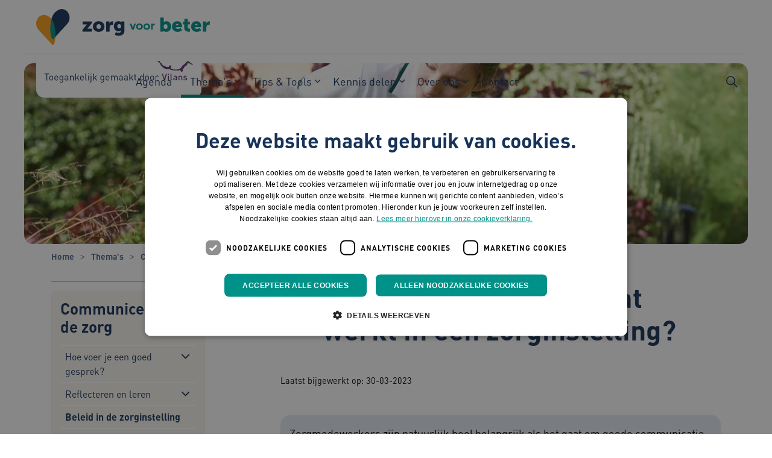

--- FILE ---
content_type: text/html; charset=utf-8
request_url: https://www.zorgvoorbeter.nl/thema-s/communiceren-in-de-zorg/beleid-in-de-zorginstelling
body_size: 20839
content:

<!DOCTYPE html>
<html dir="ltr" lang="nl" class="no-js usn baseline">
<head>
    
    
    <script type="text/javascript" charset="UTF-8">
const params = new URLSearchParams(window.location.search)
if (!params.has('blueconic'))
{
document.write('<script src="//cdn.cookie-script.com/s/a63053b69551073e6efa1e113ae061e4.js"><\/script>');
}
</script>

<script  type='text/plain' data-cookiescript='accepted' data-cookiecategory='targeting' src="https://i308.zorgvoorbeter.nl/script.js"></script>
    
<!-- Server Side Tracking by Taggrs.io -->
 <script>(function(w,d,s,l,i){w[l]=w[l]||[];w[l].push({'gtm.start':new Date().getTime(),event:'gtm.js'});var f=d.getElementsByTagName(s)[0],j=d.createElement(s),dl=l!='dataLayer'?'&l='+l:'';j.async=true;j.src='https://sst.zorgvoorbeter.nl/dirtG7BgPv.js?tg='+i+dl;f.parentNode.insertBefore(j,f);})(window,document,'script','dataLayer','5X9TRNV');</script>
<!-- End Server Side Tracking by Taggrs.io -->

    <meta charset="utf-8">
    <meta name="viewport" content="width=device-width, initial-scale=1, shrink-to-fit=no, maximum-scale=2">

    
    <title>Communicatiebeleid: wat werkt in zorginstelling?</title>
    <meta name="description" content="Welke kenmerken van de organisatie leiden tot goede gesprekken in de zorg? Lees hier wat er nodig is voor alle partijen in de zorg.">
        <link rel="canonical" href="https://www.zorgvoorbeter.nl/thema-s/communiceren-in-de-zorg/beleid-in-de-zorginstelling" />
<meta name="robots" content="index,follow" />

<meta name="id" content="26cffb91-1145-4851-9bcf-c1bd791dffd0" />
<meta name="slug" content="zorgvoorbeter_nl_beleid__wat_werkt_in_zorginstelling_" />
<meta name="current_channel" content="zorgvoorbeter_nl" />
<meta name="codename" content="beleid__wat_werkt_in_zorginstelling_" />
<meta name="type" content="article" />

<meta name="twitter:site" content="" />
<meta name="twitter:title" content="" />
<meta name="twitter:description" content="" />
<meta name="twitter:card" content="Hebben zorgmedewerkers de vaardigheden om professioneel te communiceren? En zijn ze ook gemotiveerd genoeg? Welke kenmerken van de organisatie leiden tot goede gesprekken in de zorg?" />
<meta name="twitter:image" content="https://media.vilans.nl/image/upload/t_twittercard/v1680182158/Visuals/oude-vrouw-rolstoel-verpleegkundige-praten.jpg" />

<meta name="og:description" content="Welke kenmerken van de organisatie leiden tot goede gesprekken in de zorg?" />
<meta name="og:title" content="Beleid: wat werkt in zorginstelling?" />
<meta property="og:url" content="https://www.zorgvoorbeter.nl/thema-s/communiceren-in-de-zorg/beleid-in-de-zorginstelling" />
<meta property="og:type" content="website" />
<meta property="og:image" content="https://media.vilans.nl/image/upload/t_ogimage/v1680182158/Visuals/oude-vrouw-rolstoel-verpleegkundige-praten.jpg" />
<meta property="og:site_name" content="zorgvoorbeter_nl" />
<meta property="og:locale" content="nl-NL" />
<meta property="article:modified_time" content="2025-09-15T06:22:03.0000000Z" />
<meta property="article:published_time" content="2023-03-29T22:00:00.0000000Z" />
<meta property="fb:admins" content="" />

<meta name="article_type_code" content="webpagina" />
<meta name="article_type" content="Achtergrond " />
<meta name="target_audience_code" content="ouderen" />
<meta name="target_audience" content="Ouderen" />
<meta name="functions_code" content="beleidsmedewerkers,kwaliteitsfunctionarissen____kwaliteitsmedewerkers_,stafmedewerkers,verpleegkundigen,verzorgenden,zorgmanagers" />
<meta name="functions" content="Beleidsmedewerkers,Kwaliteitsfunctionarissen ,Stafmedewerkers,Verpleegkundigen,Verzorgenden,Zorgmanagers " />
<meta name="care_types_code" content="ouderenzorg,thuiszorg" />
<meta name="care_types" content="Ouderenzorg ,Thuiszorg" />
<meta name="themes_code" content="goed_in_gesprek,integraal_werken,professioneel_handelen" />
<meta name="themes" content="Communicatietechnieken ,Integraal werken ,Professioneel handelen " />
<meta name="source_channel_code" content="zorgvoorbeter_nl" />
<meta name="source_channel" content="zorgvoorbeter.nl" />
<meta name="target_channels_code" content="zorgvoorbeter_nl" />
<meta name="target_channels" content="zorgvoorbeter.nl" />

<script type="application/ld+json">{"@context": "https://schema.org","@type": "WebPage","name": "Communicatiebeleid: wat werkt in een zorginstelling?","dateModified":"2025-09-15T06:22:03.0000000Z","datePublished":"2025-06-26T18:15:31.0000000Z","publisher":{"@type":"Person","name":"Annemieke Koning","jobTitle":"Senior adviseur","knowsAbout":"‘Zorgen moet je doen, niet maken.‘ Een gevleugelde uitspraak van Loesje die ik altijd in mijn achterhoofd heb. Zorgen voor heeft zoveel kanten: je kinderen, je collega’s, je werk, je vrienden, je medemens en natuurlijk jezelf. Juist het woord doen typeert mij: ik zorg dat het voor elkaar komt.\nUiteenlopende vragen\n‘Ik zoek voor een mevrouw met dementie een zorgboerderij waar ze kan lopen en bewegen. De zorgboerderij waar ze nu zit is minder actief.’ Dit soort vragen beantwoord ik via de infolijnen. Dagelijks komen er gemiddeld 20 berichten binnen. Maar ook: ‘Ik heb ms. Het lukt mij vaak niet meer om mijn kleding over mijn hoofd uit te trekken Is daar wat voor?’ Aparte, gewone en ingewikkelde vragen. Ik vind het fijn én een uitdaging om de vragensteller van een zo goed mogelijk antwoord of advies te voorzien. &nbsp;\nOp de Vilans Hulpmiddelenwijzer plaats ik ook oplossingen die de mensen zelf hebben bedacht. ‘Bij mijn gastoestel heb ik nu een eenvoudige (goedkope) compacte fietsverlichting op batterij liggen. Als ik de gaspit aansteek, zet ik de verlichting op knipperlicht stand en leg het lampje zo neer dat het in mijn gezicht blijft knipperen. Er is geen ontkomen aan: dit zeer aanwezige knipperlicht herinnert mij eraan dat het gas aanstaat. Ben ik klaar met koken dan schakel ik de fietsverlichting weer uit en leg hem terug bij mijn gastoestel voor de volgende keer’ Casper Koene\nIk ben altijd blij met interactie en feedback! Ik werk ook graag en veel samen met gespecialiseerde ergotherapeuten of (huis)artsen bij speciale ziekten en aandoeningen om de informatie op de Vilans Hulpmiddelenwijzer te verbeteren.&nbsp;\nWapenfeiten\n\n  Senior adviseur voor samenwerkingen, inhoudelijk schrijver en online redacteur voor de Vilans Hulpmiddelenwijzer.\n  Huntington Thuis, samenwerking met Huntington KennisNetwerk en de Vilans Hulpmiddelenwijzer.\n  Doofblindheid, samenwerking met Deelkracht en De Vilans Hulpmiddelenwijzer.\n  Deskundige geweest in de Rijdende Rechter op tv.\n  Beheert informatielijnen van Kennisplein Zorg voor Beter en de Vilans Hulpmiddelenwijzer.\n  Accounthouder thema Communiceren in de zorg, Zorg voor Beter.&nbsp;\n  Stond aan de wieg van Kennisplein Zorg voor Beter (2005).\n\nArtikelen\n\n  In het magazine en op de website van ONS Magazine van KBO: Hulpmiddelen. Welke zijn er en door wie worden ze vergoed? (pdf op de Hulpmiddelenwijzer pagina over-ons, juni 2024).\n  Op Alleszelf.nl Hulpmiddel nodig? Zo wordt u een consument.\n  In het blad en op de website van Seniorenwijzer.nl: Een Hulpmiddel? Heel gewoon!\n"},"image":"https://media.vilans.nl/image/upload/t_ogimage/v1680182158/Visuals/oude-vrouw-rolstoel-verpleegkundige-praten.jpg"}</script>

    





        <link href="/sb/vilans-ltr-css-bundle.css.v639016933944924558" media="all" rel="stylesheet" />

    <link href="/sb/shared-css-bundle.css.v639016933944924558" media="all" rel="stylesheet" />
    <link href="/sb/vilans-css-bundle.css.v639016933944924558" rel="stylesheet" media="screen and (min-width:1075px)">
    <link href="/sb/vilans-css-bundle.css.v639016933944924558" rel="preload" media="all" as="style" onload="this.rel='stylesheet'">
    <link rel="stylesheet" media="all" href="/uSkinned/css/generated/978ff7b5-15b9-41c3-b95f-57e9ac1e80c0.css?version=638986327985900000" />

    <link href="/sb/vilans-css-large-bundle.css.v639016933944924558" media="screen and (min-width:1075px)" rel="stylesheet" />
    <link href="/sb/vilans-css-small-bundle.css.v639016933944924558" media="screen and (min-width:0) and (max-width:1074px)" rel="stylesheet" />

    <link href="/sb/vilans-css-prnt-bundle.css.v639016933944924558" media="print" rel="stylesheet" />




            <link rel="shortcut icon" type="image/png" href="/media/hekhpuw1/favicon.png?width=32&amp;height=32">
        <link rel="apple-touch-icon" sizes="57x57" type="image/png" href="/media/hekhpuw1/favicon.png?width=57&amp;height=57">
        <link rel="apple-touch-icon" sizes="60x60" type="image/png" href="/media/hekhpuw1/favicon.png?width=60&amp;height=60">
        <link rel="apple-touch-icon" sizes="72x72" type="image/png" href="/media/hekhpuw1/favicon.png?width=72&amp;height=72">
        <link rel="apple-touch-icon" sizes="76x76" type="image/png" href="/media/hekhpuw1/favicon.png?width=76&amp;height=76">
        <link rel="apple-touch-icon" sizes="114x114" type="image/png" href="/media/hekhpuw1/favicon.png?width=114&amp;height=114">
        <link rel="apple-touch-icon" sizes="120x120" type="image/png" href="/media/hekhpuw1/favicon.png?width=120&amp;height=120">
        <link rel="apple-touch-icon" sizes="144x144" type="image/png" href="/media/hekhpuw1/favicon.png?width=144&amp;height=144">
        <link rel="apple-touch-icon" sizes="152x152" type="image/png" href="/media/hekhpuw1/favicon.png?width=152&amp;height=152">
        <link rel="apple-touch-icon" sizes="180x180" type="image/png" href="/media/hekhpuw1/favicon.png?width=180&amp;height=180">
        <link rel="icon" sizes="16x16" type="image/png" href="/media/hekhpuw1/favicon.png?width=16&amp;height=16">
        <link rel="icon" sizes="32x32" type="image/png" href="/media/hekhpuw1/favicon.png?width=32&amp;height=32">
        <link rel="icon" sizes="96x96" type="image/png" href="/media/hekhpuw1/favicon.png?width=96&amp;height=96">
        <link rel="icon" sizes="192x192" type="image/png" href="/media/hekhpuw1/favicon.png?width=192&amp;height=192">
        <meta name="msapplication-square70x70logo" content="/media/hekhpuw1/favicon.png?width=70&height=70" />
        <meta name="msapplication-square150x150logo" content="/media/hekhpuw1/favicon.png?width=150&height=150" />
        <meta name="msapplication-wide310x150logo" content="/media/hekhpuw1/favicon.png?width=310&height=150" />
        <meta name="msapplication-square310x310logo" content="/media/hekhpuw1/favicon.png?width=310&height=310" />

    
    

    
              <script nonce="Hoo/H08hkEGG7xYpfQjb1Dlt">
                window.hydrationQueue = window.hydrationQueue || [];
              </script>
            

    
    

</head>
<body 
    
 class="body-bg body-bg-solid header-06-lg header-04-sm show_header-on-scroll-lg show_header-on-scroll-sm directional-icons-chevron    max-width       main-navigation-underline-link-hover  secondary-navigation-underline-link-hover  content-underline-link-hover  footer-underline-link-hover     zoom_hover"

>


    <!-- Server Side Tracking by Taggrs.io (noscript) -->
 <noscript><iframe src="https://sst.zorgvoorbeter.nl/dirtG7BgPv.html?tg=5X9TRNV" height="0" width="0" style="display:none;visibility:hidden"></iframe></noscript>
<!-- End Server Side Tracking by Taggrs.io (noscript) -->
    

<!-- Skip links -->
<a class="skip-to-content visually-hidden-focusable" id="skip-to-content-link" href="#site-content">Naar hoofdinhoud</a>
<a class="skip-to-content visually-hidden-focusable" id="skip-to-footer-link" href="#site-footer">Naar footer</a>
<!--// Skip links -->
<!-- Site -->
<div id="site">

    <!-- Header -->
        

    <header id="site-header" class="header-bg header-bg-solid" tabindex="-1">
        <div class="container-fluid">
            <div class="row">

                    <div id="logo" >
        <a href="/" title="Zorg voor Beter">
                    <picture>
                            <source type="image/webp" srcset="/media/ut2pcvgb/logo-zvb_rgb_2.png?format=webp" width="245" height="60">
                            <img src="/media/ut2pcvgb/logo-zvb_rgb_2.png?format=webp" alt="Logo Zorg voor Beter, naar de homepage" width="245" height="60">

                    </picture>
            <span>Zorg voor Beter</span>
        </a>
    </div>



                    <button id="burgerNavStyle" class="expand-header expand-3-bars expand-even-lines expand-active-cross" type="button" aria-expanded="false" aria-label="Menu in/uitklappen">
                        <span>
                            <i class="expand-text">Menu</i>
                        </span>
                    </button>

                
        <nav aria-label="Main Navigation" class="main nav-dropdown navigation-dropdown-bg navigation-dropdown-bg-solid">
            <ul>

                    <li  class="no-child ">
                        <span><a href="https://www.zorgvoorbeter.nl/agenda"    >Agenda</a></span>
                    </li>
                    <li  class="has-child active">
                        <span><a href="https://www.zorgvoorbeter.nl/thema-s"    >Thema's</a></span>
                            <button class="expand-subpages" type="button" aria-expanded="false" aria-label="Subpagina&#x27;s in/uitklappen Thema's">
                                <span aria-hidden="true">Subpagina&#x27;s in/uitklappen Thema's</span>
                            </button>
                                <ul  class="nav-main-col-3 nav-main-width-720">
                    <li  class="no-child active">
                        <span><a href="https://www.zorgvoorbeter.nl/thema-s/communiceren-in-de-zorg"    >Communiceren in de zorg</a></span>
                    </li>
                    <li  class="no-child ">
                        <span><a href="https://www.zorgvoorbeter.nl/thema-s/dementie"    >Dementie</a></span>
                    </li>
                    <li  class="no-child ">
                        <span><a href="https://www.zorgvoorbeter.nl/thema-s/depressie"    >Depressie</a></span>
                    </li>
                    <li  class="no-child ">
                        <span><a href="https://www.zorgvoorbeter.nl/thema-s/digitale-zorg"    >Digitale zorg</a></span>
                    </li>
                    <li  class="no-child ">
                        <span><a href="https://www.zorgvoorbeter.nl/thema-s/diversiteit-en-inclusie"    >Diversiteit en inclusie</a></span>
                    </li>
                    <li  class="no-child ">
                        <span><a href="https://www.zorgvoorbeter.nl/thema-s/eten-en-drinken"    >Eten en drinken</a></span>
                    </li>
                    <li  class="no-child ">
                        <span><a href="https://www.zorgvoorbeter.nl/thema-s/huidletsel"    >Huidletsel</a></span>
                    </li>
                    <li  class="no-child ">
                        <span><a href="https://www.zorgvoorbeter.nl/thema-s/infectiepreventie"    >Infectiepreventie</a></span>
                    </li>
                    <li  class="no-child ">
                        <span><a href="https://www.zorgvoorbeter.nl/thema-s/informele-zorg"    >Informele zorg</a></span>
                    </li>
                    <li  class="no-child ">
                        <span><a href="https://www.zorgvoorbeter.nl/thema-s/intimiteit-en-seksualiteit"    >Intimiteit en seksualiteit</a></span>
                    </li>
                    <li  class="no-child ">
                        <span><a href="https://www.zorgvoorbeter.nl/thema-s/lichamelijke-verzorging"    >Lichamelijke verzorging</a></span>
                    </li>
                    <li  class="no-child ">
                        <span><a href="https://www.zorgvoorbeter.nl/thema-s/medicatieveiligheid"    >Medicatieveiligheid</a></span>
                    </li>
                    <li  class="no-child ">
                        <span><a href="https://www.zorgvoorbeter.nl/thema-s/palliatieve-zorg"    >Palliatieve zorg</a></span>
                    </li>
                    <li  class="no-child ">
                        <span><a href="https://www.zorgvoorbeter.nl/thema-s/persoonsgerichte-zorg"    >Persoonsgerichte zorg</a></span>
                    </li>
                    <li  class="no-child ">
                        <span><a href="https://www.zorgvoorbeter.nl/thema-s/samenwerken-in-de-wijk"    >Samenwerken in de wijk</a></span>
                    </li>
                    <li  class="no-child ">
                        <span><a href="https://www.zorgvoorbeter.nl/thema-s/valpreventie"    >Valpreventie</a></span>
                    </li>
                    <li  class="no-child ">
                        <span><a href="https://www.zorgvoorbeter.nl/thema-s/werken-met-het-zorgdossier"    >Werken met het zorgdossier</a></span>
                    </li>
                    <li  class="no-child ">
                        <span><a href="https://www.zorgvoorbeter.nl/thema-s/werkplezier"    >Werkplezier</a></span>
                    </li>
                    <li  class="no-child ">
                        <span><a href="https://www.zorgvoorbeter.nl/thema-s/zelfredzaamheid"    >Zelfredzaamheid</a></span>
                    </li>
                    <li  class="no-child ">
                        <span><a href="https://www.zorgvoorbeter.nl/thema-s/zingeving"    >Zingeving</a></span>
                    </li>
                    <li  class="no-child ">
                        <span><a href="https://www.zorgvoorbeter.nl/thema-s/zorg-en-dwang"    >Zorg en dwang</a></span>
                    </li>
                                </ul>
                    </li>
                    <li  class="has-child ">
                        <span><a href="https://www.zorgvoorbeter.nl/tips-tools"    >Tips & Tools</a></span>
                            <button class="expand-subpages" type="button" aria-expanded="false" aria-label="Subpagina&#x27;s in/uitklappen Tips & Tools">
                                <span aria-hidden="true">Subpagina&#x27;s in/uitklappen Tips & Tools</span>
                            </button>
                                <ul  class="nav-main-col-1 nav-main-width-240">
                    <li  class="no-child ">
                        <span><a href="https://www.zorgvoorbeter.nl/tips-tools/tips"    >Tips</a></span>
                    </li>
                    <li  class="no-child ">
                        <span><a href="https://www.zorgvoorbeter.nl/tips-tools/tools"    >Tools</a></span>
                    </li>
                    <li  class="no-child ">
                        <span><a href="https://www.zorgvoorbeter.nl/tips-tools/triage"    >Triage</a></span>
                    </li>
                                </ul>
                    </li>
                    <li  class="has-child ">
                        <span><a href="https://www.zorgvoorbeter.nl/kennis-delen"    >Kennis delen</a></span>
                            <button class="expand-subpages" type="button" aria-expanded="false" aria-label="Subpagina&#x27;s in/uitklappen Kennis delen">
                                <span aria-hidden="true">Subpagina&#x27;s in/uitklappen Kennis delen</span>
                            </button>
                                <ul  class="nav-main-col-1 nav-main-width-240">
                    <li  class="no-child ">
                        <span><a href="https://www.zorgvoorbeter.nl/kennis-delen/duurzame-zorg"    >Duurzame zorg</a></span>
                    </li>
                    <li  class="no-child ">
                        <span><a href="https://www.zorgvoorbeter.nl/kennis-delen/generiek-kompas"    >Generiek kompas</a></span>
                    </li>
                    <li  class="no-child ">
                        <span><a href="https://www.zorgvoorbeter.nl/kennis-delen/leren-en-veranderen"    >Leren en veranderen</a></span>
                    </li>
                    <li  class="no-child ">
                        <span><a href="https://www.zorgvoorbeter.nl/kennis-delen/onderwijs"    >Onderwijs</a></span>
                    </li>
                    <li  class="no-child ">
                        <span><a href="https://www.zorgvoorbeter.nl/kennis-delen/wetgeving"    >Wetgeving</a></span>
                    </li>
                    <li  class="no-child ">
                        <span><a href="https://www.zorgvoorbeter.nl/kennis-delen/zorgakkoorden"    >Zorgakkoorden</a></span>
                    </li>
                                </ul>
                    </li>
                    <li  class="has-child ">
                        <span><a href="https://www.zorgvoorbeter.nl/over-ons"    >Over ons</a></span>
                            <button class="expand-subpages" type="button" aria-expanded="false" aria-label="Subpagina&#x27;s in/uitklappen Over ons">
                                <span aria-hidden="true">Subpagina&#x27;s in/uitklappen Over ons</span>
                            </button>
                                <ul  class="nav-main-col-1 nav-main-width-240">
                    <li  class="no-child ">
                        <span><a href="https://www.zorgvoorbeter.nl/over-ons/over-zorg-voor-beter"    >Over Zorg voor Beter</a></span>
                    </li>
                    <li  class="no-child ">
                        <span><a href="https://www.zorgvoorbeter.nl/over-ons/onze-experts"    >Onze experts</a></span>
                    </li>
                    <li  class="no-child ">
                        <span><a href="https://www.zorgvoorbeter.nl/over-ons/promotiepagina"    >Promotiepagina</a></span>
                    </li>
                    <li  class="no-child ">
                        <span><a href="https://www.zorgvoorbeter.nl/over-ons/het-zorg-voor-beter-panel"    >Het Zorg voor Beter-panel</a></span>
                    </li>
                                </ul>
                    </li>
                    <li  class="no-child ">
                        <span><a href="https://www.zorgvoorbeter.nl/contact"    >Contact</a></span>
                    </li>
            </ul>
        </nav>


                
                
                
        <div class="form site-search-form site-search" aria-label="">
            <form role="search" action="/zoekresultaten/" method="get" name="searchForm">
                <div class="form-container">
                    <div class="form-group">
                        <input type="text" class="form-control js-search-text" name="search_field" aria-label="Zoek op de site"
                               placeholder="Zoek op de site" value="">
                    </div>
                    <button type="submit" role="button" aria-label="Zoeken" class="btn base-btn-bg base-btn-bg-solid base-btn-bg-hover-solid base-btn-text base-btn-borders btn-search">
                        <span></span>
                        <i aria-hidden="true" class="icon usn_ion-ios-search"></i>
                    </button>
                </div>
            </form>
            <button class="expand-search" data-bs-toggle="collapse" type="button" aria-expanded="false" aria-label="Zoekbalk in/uitklappen">
                <em>Zoekopdracht in/uitklappen</em>
                <i aria-hidden="true" class="icon usn_ion-ios-search search-icon"></i>
                <i aria-hidden="true" class="icon usn_ion-md-close close-icon"></i>
            </button>
        </div>

            </div>
        </div>
    </header>


    <!--// Header -->
    <!-- Content -->
    <main id="site-content" tabindex="-1">
            

    <section id="eb9977fe-26f5-44ea-a8b6-2daeb8cdf147" class="content component usn_cmp_pods base-bg base-bg-solid  tagline-container" >  

        <div class="component-inner">
                    <div class="container">


            

        <div class="component-main row listing  listing_basic-grid listing-pods "  role=list>
    <div class="item   items-1 col-12 item_text-boxed item_overlay usn_pod_textimage text-left tagline " data-os-animation="fadeIn" data-os-animation-delay="0s" data-os-animation-duration="1,2s" role=listitem>
            <div class="inner  base-bg base-bg-solid ">
                    <a href="https://www.zorgvoorbeter.nl/toegankelijk-gemaakt-door-vilans"  >
                    <div class="info align-self-center">

                        

                            <div class="text base-text">
                                <p><img src="/media/ufhj1yyz/zvbtaglinemonopaars.svg" alt="Toegankelijk gemaakt door Vilans"></p>
                            </div>

                    </div>
                </a>
            </div>
    </div>
    <div class="item   items-1 col-12 item_text-boxed item_overlay usn_pod_textimage text-left tagline tagline-compact " data-os-animation="fadeIn" data-os-animation-delay="0s" data-os-animation-duration="1,2s" role=listitem>
            <div class="inner  base-bg base-bg-solid ">
                    <a href="https://www.zorgvoorbeter.nl/toegankelijk-gemaakt-door-vilans"  >
                    <div class="info align-self-center">

                        

                            <div class="text base-text">
                                <p><img src="/media/ldefflyf/zvbtaglinecompact.svg" alt="Toegankelijk gemaakt door Vilans"></p>
                            </div>

                    </div>
                </a>
            </div>
    </div>
        </div>




                    </div>
        </div>
    </section>


    <section id="c7ebb988-5710-4ee0-ae39-ce9ee9c3d779" class="content component usn_cmp_previewchannelsswitch base-bg base-bg-solid has-box-shadows " >  

        <div class="component-inner">


            


        </div>
    </section>

            








    <section id="441c6316-3e7c-4238-8245-618c0a919f19" class="content component usn_cmp_reusablecomponents base-bg base-bg-solid pb-0 " >  

        <div class="component-inner">
                    <div class="container-fluid pl-0 pr-0">


                        <div class="" data-os-animation="fadeIn" data-os-animation-delay="0s" data-os-animation-duration="1,2s">

                                    <div class="component usn_cmp_truelimebanner">
                                        





<div class="item  item_short-banner  base-bg base-bg-solid ">


        <picture>
            <source type="image/avif" srcset="https://media.vilans.nl/image/upload/t_herobanner/f_auto,q_auto/v1680182158/Visuals/oude-vrouw-rolstoel-verpleegkundige-praten.jpg" media="(min-width: 991px)">
            <source type="image/webp" srcset="https://media.vilans.nl/image/upload/t_herobanner/f_auto,q_auto/v1680182158/Visuals/oude-vrouw-rolstoel-verpleegkundige-praten.jpg" media="(min-width: 991px)">
            <source type="image/png" srcset="https://media.vilans.nl/image/upload/t_herobanner/f_auto,q_auto/v1680182158/Visuals/oude-vrouw-rolstoel-verpleegkundige-praten.jpg" media="(min-width: 991px)">
            <source type="image/jpeg" srcset="https://media.vilans.nl/image/upload/t_herobanner/f_auto,q_auto/v1680182158/Visuals/oude-vrouw-rolstoel-verpleegkundige-praten.jpg" media="(min-width: 991px)">

            <source type="image/avif" srcset="https://media.vilans.nl/image/upload/t_herobanner/f_auto,q_auto,w_990,c_scale/v1680182158/Visuals/oude-vrouw-rolstoel-verpleegkundige-praten.jpg" media="(min-width: 771px)">
            <source type="image/webp" srcset="https://media.vilans.nl/image/upload/t_herobanner/f_auto,q_auto,w_990,c_scale/v1680182158/Visuals/oude-vrouw-rolstoel-verpleegkundige-praten.jpg" media="(min-width: 771px)">
            <source type="image/png" srcset="https://media.vilans.nl/image/upload/t_herobanner/f_auto,q_auto,w_990,c_scale/v1680182158/Visuals/oude-vrouw-rolstoel-verpleegkundige-praten.jpg" media="(min-width: 771px)">
            <source type="image/jpeg" srcset="https://media.vilans.nl/image/upload/t_herobanner/f_auto,q_auto,w_990,c_scale/v1680182158/Visuals/oude-vrouw-rolstoel-verpleegkundige-praten.jpg" media="(min-width: 771px)">

            <source type="image/avif" srcset="https://media.vilans.nl/image/upload/t_herobanner/f_auto,q_auto,w_770,c_scale/v1680182158/Visuals/oude-vrouw-rolstoel-verpleegkundige-praten.jpg" media="(min-width: 576px)">
            <source type="image/webp" srcset="https://media.vilans.nl/image/upload/t_herobanner/f_auto,q_auto,w_770,c_scale/v1680182158/Visuals/oude-vrouw-rolstoel-verpleegkundige-praten.jpg" media="(min-width: 576px)">
            <source type="image/png" srcset="https://media.vilans.nl/image/upload/t_herobanner/f_auto,q_auto,w_770,c_scale/v1680182158/Visuals/oude-vrouw-rolstoel-verpleegkundige-praten.jpg" media="(min-width: 576px)">
            <source type="image/jpeg" srcset="https://media.vilans.nl/image/upload/t_herobanner/f_auto,q_auto,w_770,c_scale/v1680182158/Visuals/oude-vrouw-rolstoel-verpleegkundige-praten.jpg" media="(min-width: 576px)">

            <source type="image/avif" srcset="https://media.vilans.nl/image/upload/t_herobanner/f_auto,q_auto,w_575,c_scale/v1680182158/Visuals/oude-vrouw-rolstoel-verpleegkundige-praten.jpg" media="(min-width: 0px)">
            <source type="image/webp" srcset="https://media.vilans.nl/image/upload/t_herobanner/f_auto,q_auto,w_575,c_scale/v1680182158/Visuals/oude-vrouw-rolstoel-verpleegkundige-praten.jpg" media="(min-width: 0px)">
            <source type="image/avif" srcset="https://media.vilans.nl/image/upload/t_herobanner/f_auto,q_auto,w_575,c_scale/v1680182158/Visuals/oude-vrouw-rolstoel-verpleegkundige-praten.jpg" media="(min-width: 0px)">
            <source type="image/jpeg" srcset="https://media.vilans.nl/image/upload/t_herobanner/f_auto,q_auto,w_575,c_scale/v1680182158/Visuals/oude-vrouw-rolstoel-verpleegkundige-praten.jpg" media="(min-width: 0px)">

            <img class="image background-image" src="https://media.vilans.nl/image/upload/t_herobanner/f_auto,q_auto/v1680182158/Visuals/oude-vrouw-rolstoel-verpleegkundige-praten.jpg" alt="">
        </picture>

    <div class="inner">
        <div class="container">
            <div class="row text-left justify-content-center info_align-middle">
                <div class="info col">
                    <div class="d-table">
                        <div class="d-table-cell">
                            






                            



                        </div>
                    </div>
                </div>
            </div>
        </div>
    </div>

</div>
                                    </div>
            </div>



                    </div>
        </div>
    </section>

<!-- Breadcrumb -->
 



<section class="breadcrumb-trail">
    <div class="container">
        <nav aria-label="">
            <ol class="breadcrumb" itemscope itemtype="http://schema.org/BreadcrumbList">
                    <li class="breadcrumb-item" itemprop="itemListElement" itemscope itemtype="http://schema.org/ListItem">
                        <a href="https://www.zorgvoorbeter.nl" itemtype="http://schema.org/Thing" itemprop="item">
                            <span itemprop="name"><i aria-hidden="true" class="icon before"></i>Home</span>
                        </a>
                        <meta itemprop="position" content="1"/>
                    </li>
                    <li class="breadcrumb-item" itemprop="itemListElement" itemscope itemtype="http://schema.org/ListItem">
                        <a href="https://www.zorgvoorbeter.nl/thema-s" itemtype="http://schema.org/Thing" itemprop="item">
                            <span itemprop="name"><i aria-hidden="true" class="icon before"></i>Thema's</span>
                        </a>
                        <meta itemprop="position" content="2"/>
                    </li>
                    <li class="breadcrumb-item" itemprop="itemListElement" itemscope itemtype="http://schema.org/ListItem">
                        <a href="https://www.zorgvoorbeter.nl/thema-s/communiceren-in-de-zorg" itemtype="http://schema.org/Thing" itemprop="item">
                            <span itemprop="name"><i aria-hidden="true" class="icon before"></i>Communiceren in de zorg</span>
                        </a>
                        <meta itemprop="position" content="3"/>
                    </li>

                <li itemprop="itemListElement" itemscope itemtype="http://schema.org/ListItem" class="breadcrumb-item active" aria-current="page">
                    <span itemprop="name">
                        <i aria-hidden="true" class="icon before"></i>Communicatiebeleid: wat werkt in een zorginstelling?
                    </span>
                    <meta itemprop="position" content="4"/>
                </li>
            </ol>
        </nav>
    </div>
</section>
<!--// Breadcrumb -->

    <section class="content component base-bg base-bg-solid"><div class="container">

<div class="row justify-content-between">
        <!-- Second column -->
        <div class="left-col col-xl-3 col-lg-4 col-12 order-lg-1 order-2 mobile-bottom-col">







        <!-- Pods -->
        <div class="swp">

                <div class="listing listing-pods">


                <div class="item usn_pod_truelimesubnavigationpod swp-item show-on-top-mobile">
                    <div class="inner">
                        


            <nav aria-label="Sub Page Navigation" class="tl-sub c6-bg c6-bg-solid">
                <h2 class="heading c6-heading heading-h3">
                    <a href="https://www.zorgvoorbeter.nl/thema-s/communiceren-in-de-zorg" class="c6-heading">
                        Communiceren in de zorg
                    </a>
                    <i aria-hidden="true" class="icon"></i>
                </h2>
                <button class="expand-button" type="button" aria-expanded="false" aria-label="Submenu in/uitklappen">
                    <span aria-hidden="true">Submenu in/uitklappen</span>
                </button>
            <ul>
                        <li  class="has-child ">
                            <span class="c6-open">
                                <a href="https://www.zorgvoorbeter.nl/thema-s/communiceren-in-de-zorg/hoe-voer-je-een-goed-gesprek" class="c6-link" >
Hoe voer je een goed gesprek?                                </a>

                                    <i aria-hidden="true" class="icon"></i>
                            </span>

                                    <button class="expand-subpages" type="button" aria-expanded="false" aria-label="Subpagina&#x27;s in/uitklappen Hoe voer je een goed gesprek?">
                                        <span aria-hidden="true">Subpagina&#x27;s in/uitklappen Hoe voer je een goed gesprek?</span>
                                    </button>

            <ul>
                        <li  class="no-child ">
                            <span class="c6-open">
                                <a href="https://www.zorgvoorbeter.nl/thema-s/communiceren-in-de-zorg/hoe-voer-je-een-goed-gesprek/praten-over-rouw-en-verlies" class="c6-link" >
Praten over rouw en verlies                                </a>

                            </span>


                        </li>
                        <li  class="no-child ">
                            <span class="c6-open">
                                <a href="https://www.zorgvoorbeter.nl/thema-s/communiceren-in-de-zorg/hoe-voer-je-een-goed-gesprek/motiverende-gespreksvoering" class="c6-link" >
Motiverende gespreksvoering                                </a>

                            </span>


                        </li>
                        <li  class="no-child ">
                            <span class="c6-open">
                                <a href="https://www.zorgvoorbeter.nl/thema-s/communiceren-in-de-zorg/hoe-voer-je-een-goed-gesprek/lastige-gesprekken" class="c6-link" >
Lastige gesprekken                                </a>

                            </span>


                        </li>
                        <li  class="no-child ">
                            <span class="c6-open">
                                <a href="https://www.zorgvoorbeter.nl/thema-s/communiceren-in-de-zorg/hoe-voer-je-een-goed-gesprek/luisteren-en-vragen" class="c6-link" >
Luisteren en vragen                                </a>

                            </span>


                        </li>
                        <li  class="no-child ">
                            <span class="c6-open">
                                <a href="https://www.zorgvoorbeter.nl/thema-s/communiceren-in-de-zorg/hoe-voer-je-een-goed-gesprek/communiceren-met-naasten" class="c6-link" >
Communiceren met naasten                                </a>

                            </span>


                        </li>
                        <li  class="no-child ">
                            <span class="c6-open">
                                <a href="https://www.zorgvoorbeter.nl/thema-s/communiceren-in-de-zorg/hoe-voer-je-een-goed-gesprek/waarderen-en-feedback" class="c6-link" >
Waarderen en feedback                                </a>

                            </span>


                        </li>
                        <li  class="no-child ">
                            <span class="c6-open">
                                <a href="https://www.zorgvoorbeter.nl/thema-s/communiceren-in-de-zorg/hoe-voer-je-een-goed-gesprek/persoonsgericht-samen-beslissen" class="c6-link" >
Persoonsgericht Samen Beslissen                                </a>

                            </span>


                        </li>
            </ul>
                        </li>
                        <li  class="has-child ">
                            <span class="c6-open">
                                <a href="https://www.zorgvoorbeter.nl/thema-s/communiceren-in-de-zorg/reflecteren-en-leren" class="c6-link" >
Reflecteren en leren                                </a>

                                    <i aria-hidden="true" class="icon"></i>
                            </span>

                                    <button class="expand-subpages" type="button" aria-expanded="false" aria-label="Subpagina&#x27;s in/uitklappen Reflecteren en leren">
                                        <span aria-hidden="true">Subpagina&#x27;s in/uitklappen Reflecteren en leren</span>
                                    </button>

            <ul>
                        <li  class="no-child ">
                            <span class="c6-open">
                                <a href="https://www.zorgvoorbeter.nl/thema-s/communiceren-in-de-zorg/reflecteren-en-leren/reflectie-stimuleren" class="c6-link" >
Reflectie stimuleren                                </a>

                            </span>


                        </li>
            </ul>
                        </li>
                        <li  class="no-child active">
                            <span class="c6-open">
                                <a href="https://www.zorgvoorbeter.nl/thema-s/communiceren-in-de-zorg/beleid-in-de-zorginstelling" class="c6-link" aria-current="page">
Beleid in de zorginstelling                                </a>

                            </span>


                        </li>
                        <li  class="has-child ">
                            <span class="c6-open">
                                <a href="https://www.zorgvoorbeter.nl/thema-s/communiceren-in-de-zorg/scholing" class="c6-link" >
Scholing                                </a>

                                    <i aria-hidden="true" class="icon"></i>
                            </span>

                                    <button class="expand-subpages" type="button" aria-expanded="false" aria-label="Subpagina&#x27;s in/uitklappen Scholing">
                                        <span aria-hidden="true">Subpagina&#x27;s in/uitklappen Scholing</span>
                                    </button>

            <ul>
                        <li  class="no-child ">
                            <span class="c6-open">
                                <a href="https://www.zorgvoorbeter.nl/thema-s/communiceren-in-de-zorg/scholing/test-je-kennis-over-communiceren-in-de-zorg" class="c6-link" >
Test je kennis over communiceren in de zorg                                </a>

                            </span>


                        </li>
                        <li  class="no-child ">
                            <span class="c6-open">
                                <a href="https://www.zorgvoorbeter.nl/thema-s/communiceren-in-de-zorg/scholing/videos" class="c6-link" >
Video&#x27;s                                </a>

                            </span>


                        </li>
            </ul>
                        </li>
                        <li  class="no-child ">
                            <span class="c6-open">
                                <a href="https://www.zorgvoorbeter.nl/thema-s/communiceren-in-de-zorg/tools" class="c6-link" >
Tools                                </a>

                            </span>


                        </li>
                        <li  class="no-child ">
                            <span class="c6-open">
                                <a href="https://www.zorgvoorbeter.nl/thema-s/communiceren-in-de-zorg/tips" class="c6-link" >
Tips                                </a>

                            </span>


                        </li>
                        <li  class="no-child ">
                            <span class="c6-open">
                                <a href="https://www.zorgvoorbeter.nl/thema-s/communiceren-in-de-zorg/praktijkvoorbeelden" class="c6-link" >
Praktijkvoorbeelden                                </a>

                            </span>


                        </li>
            </ul>
            </nav>

                    </div>
                </div>
                    <div class="item usn_pod_code swp-item ">
                        <div class="inner">
                                <div class="code-item " data-os-animation="fadeIn" data-os-animation-delay="0s" data-os-animation-duration="1,2s">
        <p style="margin: 0; color: rgba(var(--base-text), 1);">Deel deze pagina via:</p>
<ul style="display: flex; flex-wrap: wrap; gap: 15px; padding-bottom: 15px; margin: 0; list-style: none;">
    <li>
        <a href="https://wa.me/?text=:%20https%3A%2f%2fwww.zorgvoorbeter.nl&amp;via=vilans" title="Deel via Whatsapp" onclick="window.open('https://wa.me/?text=' + encodeURIComponent(document.title) + ':%20' + encodeURIComponent(document.URL)); return false;">
            <img style="width:24px;height:24px;border-radius:0;" class="lazypreload lazyloaded" src="/media/wxka3h4w/zorgvoorbeterwhatsapp.svg" data-src="/media/wxka3h4w/zorgvoorbeterwhatsapp.svg" alt="Deel deze pagina via Whatsapp">
        </a>
    </li>
    <li>
        <a href="mailto:?subject=&amp;body=:%20https%3A%2f%2fwww.zorgvoorbeter.nl" title="Deel via e-mail" onclick="window.open('mailto:?subject=' + encodeURIComponent(document.title) + '&amp;body=' +  encodeURIComponent(document.URL)); return false;">
            <img style="width:24px;height:24px;border-radius:0;" class="lazypreload lazyloaded" src="/media/qeljplxh/zorgvoorbetermail.svg" data-src="/media/qeljplxh/zorgvoorbetermail.svg" alt="Deel deze pagina via e-mail">
        </a>
    </li>
    <li>
        <a href="http://www.linkedin.com/shareArticle?mini=true&amp;url=https%3A%2f%2fwww.zorgvoorbeter.nl&amp;title=&amp;summary=&amp;source=https%3A%2f%2fwww.zorgvoorbeter.nl" title="Deel op LinkedIn" onclick="window.open('http://www.linkedin.com/shareArticle?mini=true&amp;url=' + encodeURIComponent(document.URL) + '&amp;title=' +  encodeURIComponent(document.title)); return false;">
            <img style="width:24px;height:24px;border-radius:0;" class="lazypreload lazyloaded" src="/media/swibn335/zorgvoorbeterlinkedin.svg" data-src="/media/swibn335/zorgvoorbeterlinkedin.svg" alt="Deel deze pagina op LinkedIn">
        </a>
    </li>
    <li>
        <a href="https://www.facebook.com/sharer/sharer.php?u=https%3A%2f%2fwww.zorgvoorbeter.nl&amp;t=" title="Deel op Facebook" onclick="window.open('https://www.facebook.com/sharer/sharer.php?u=' + encodeURIComponent(document.URL) + '&amp;t=' + encodeURIComponent(document.URL)); return false;">
            <img style="width:13px;height:24px;border-radius:0;" class="lazypreload lazyloaded" src="/media/w0qjwafp/zorgvoorbeterfacebook.svg" data-src="/media/w0qjwafp/zorgvoorbeterfacebook.svg" alt="Deel deze pagina op Facebook">
        </a>
    </li>
    <li>
        <a href="https://x.com/intent/tweet?source=https%3A%2f%2fwww.zorgvoorbeter.nl&amp;text=:%20https%3A%2f%2fwww.zorgvoorbeter.nl&amp;via=vilans" title="Deel op X (voorheen Twitter)" onclick="window.open('https://x.com/intent/tweet?text=' + encodeURIComponent(document.title) + ':%20' + encodeURIComponent(document.URL)); return false;">
            <img style="width:24px;height:24px;border-radius:0;" class="lazypreload lazyloaded" src="/media/y0lbcr3g/zorgvoorbeterx.svg" data-src="/media/y0lbcr3g/zorgvoorbeterx.svg" alt="Deel deze pagina op X (voorheen Twitter)">
        </a>
    </li>
</ul>
    </div>

                        </div>
                    </div>
                    <div class="item usn_pod_podtruelimeoverview swp-item contact">
                        <div class="inner">
                            

                        </div>
                    </div>
                    <div class="item usn_pod_podtruelimeoverview swp-item contact">
                        <div class="inner">
                            
    <div class="item item_text-boxed item_overlay text-left max-items-10 " data-os-animation="fadeIn" data-os-animation-delay="0s" data-os-animation-duration="1,2s">
            <div class="inner c4-bg c4-bg-solid">

                <div class="info align-self-center">
<h2 class="heading  c4-heading">Stel je vraag aan</h2>



<div class="item items-1 col-12" >
    <div class="inner">
        <a class="blocklink" href="/over-ons/onze-experts/annemieke-koning" >

        
<div class="umb-block-grid"
     data-grid-columns="12;"
     style="--umb-block-grid--grid-columns: 12;">
    
<div class="umb-block-grid__layout-container">
        <div
            class="umb-block-grid__layout-item"
            data-content-element-type-alias="trueLimeTwoColumnLayout"
            data-content-element-type-key="d3231bb2-d9a8-4a65-96be-52a6ba9cf11f"
            data-element-udi="umb://element/4c9115487c334af1ae14192b89f4fdb5"
            data-col-span="12"
            data-row-span="1"
            style=" --umb-block-grid--item-column-span: 12; --umb-block-grid--item-row-span: 1; ">

<div>
    
<div class="umb-block-grid__area-container"
     style="--umb-block-grid--area-grid-columns: 12;">

<div class="umb-block-grid__area"
     data-area-col-span="4"
     data-area-row-span="1"
     data-area-alias="Left"
     style="--umb-block-grid--grid-columns: 4;--umb-block-grid--area-column-span: 4; --umb-block-grid--area-row-span: 1;">
    
<div class="umb-block-grid__layout-container">
        <div
            class="umb-block-grid__layout-item"
            data-content-element-type-alias="trueLimeImageBlockGrid"
            data-content-element-type-key="a88752b6-a5ad-4ba2-9aeb-454a1a2b30c3"
            data-element-udi="umb://element/2f841b2cf8384cd4b1a87c8ebda90dbd"
            data-col-span="4"
            data-row-span="1"
            style=" --umb-block-grid--item-column-span: 4; --umb-block-grid--item-row-span: 1; ">

        <img src="https://media.vilans.nl/image/upload/t_person_thumb/f_auto,q_auto/v1657020171/HR/annemieke-koning.jpg" style="object-fit:cover; width:100%; height:100%;" alt=""/>
        </div>
</div>

</div>

<div class="umb-block-grid__area"
     data-area-col-span="8"
     data-area-row-span="1"
     data-area-alias="Right"
     style="--umb-block-grid--grid-columns: 8;--umb-block-grid--area-column-span: 8; --umb-block-grid--area-row-span: 1;">
    
<div class="umb-block-grid__layout-container">
        <div
            class="umb-block-grid__layout-item"
            data-content-element-type-alias="trueLimeTextBlockGrid"
            data-content-element-type-key="4b0789de-a662-415b-a3ec-c6592cd1cae1"
            data-element-udi="umb://element/ba41e4caad554306b7129fda7f6297da"
            data-col-span="8"
            data-row-span="1"
            style=" --umb-block-grid--item-column-span: 8; --umb-block-grid--item-row-span: 1; ">



<div>
<p>Annemieke Koning</p></div>
        </div>
</div>

</div>
</div>

</div>
        </div>
</div>

</div>


        </a>
    </div>
</div>                                <div class="placeholder"></div>
                                <div class="placeholder"></div>
                                <div class="placeholder"></div>
                </div>
            </div>
    </div>

                        </div>
                    </div>

                </div>

        </div>
        <!--// Pods -->

        </div>
        <!--// Second column -->
    <!-- Content column -->
    <div class="content-col right-col col-lg-8 col-12 order-lg-2 order-1">
        




    <section id="cfc62fd1-ba8e-443c-a984-bc1b4103339c" class="content component usn_cmp_truelimetext base-bg base-bg-solid pb-0 mb-3" >  

        <div class="component-inner">


            

        <div class="info">
            

        </div>




        </div>
    </section>


    <section id="52c69966-ea56-43c7-9607-41bdd6855938" class="content component usn_cmp_truelimetext base-bg base-bg-solid  icon-title" >  

        <div class="component-inner">


            

        <div class="info">
            



<h1 style="text-align: left;"><img src="/media/dljjgleb/zvb_goed_in_gesprek.svg" alt="Communiceren">Communicatiebeleid: wat werkt in een zorginstelling?</h1>        </div>




        </div>
    </section>


    <section id="3ea70ef5-be13-4e19-936b-0e49b4fca8dd" class="content component usn_cmp_truelimetext base-bg base-bg-solid  date-macro" >  

        <div class="component-inner">


            

        <div class="info">
            



<p><span class='small'>Laatst bijgewerkt op: 30-03-2023</span></p>        </div>




        </div>
    </section>


    <section id="339a392f-f136-4cc2-ae24-8b6bfcb7e62b" class="content component usn_cmp_truelimetext c7-bg c7-bg-solid  " >  

        <div class="component-inner">


            

        <div class="info">
            



<p>Zorgmedewerkers zijn natuurlijk heel belangrijk als het gaat om goede communicatie. Hebben ze de vaardigheden om professioneel te communiceren? En zijn ze ook gemotiveerd genoeg? Maar de organisatie zelf is minstens zo belangrijk. Lees op deze pagina welke kenmerken van de organisatie leiden tot goede gesprekken in de zorg.</p>        </div>




        </div>
    </section>


    <section id="83e084d3-678f-4a72-adc7-2b8f537f2406" class="content component usn_cmp_truelimetext base-bg base-bg-solid  " >  

        <div class="component-inner">


            

        <div class="info">
            



<h2>Wat is goed communicatiebeleid?</h2><p>In 2009 verscheen het rapport 'Het goede gesprek. Dialoog als basishouding in de zorg' over communiceren in de zorg. Voor dit rapport zijn groepsgesprekken gevoerd met medewerkers van 9 zorgorganisaties. Zo wilden de makers erachter komen wat werkt in de dialoog.&nbsp;</p><p>De kennis uit deze gesprekken heeft geleid tot zogenoemde 'werkende bestanddelen' van een dialoog. Dit zijn de kenmerken van het beleid en de organisatie van een zorginstelling die bijdragen aan een zo goed mogelijke professionele communicatie.&nbsp;</p><p>We zetten hier deze kenmerken op een rij voor de verschillende partijen in de zorg. Download het rapport (onder 'Downloads' op deze pagina) om meer te lezen.</p><h3>Voor organisaties</h3><ul><li>Er is een duidelijke, allesomvattende en cliëntgerichte visie. Deze visie moet in de praktijk uitgewerkt zijn, bij medewerkers door scholing onder de aandacht zijn gebracht en vertaald in een pakkend motto.</li><li>Er is een communicatiecultuur die draait om openheid en elkaar op dingen aanspreken. De focus ligt op dialoog, zowel bij medewerkers als bij gasten. Communicatie tussen leidinggevenden, medewerkers en bewoners komt van 2 kanten, op een gelijkwaardige manier.</li><li>Er is een bedrijfsvoering met duidelijke beleidskeuzes voor hoe de organisatie budget uitgeeft.</li><li>Er is een organisatiecultuur waarin er veel aandacht is voor innovatie, met een lerende houding en met flexibiliteit op verschillende gebieden (tijd, diversiteit, omgaan met zorgvragen).</li><li>Er is een projectmatige manier van werken om een nieuwe aanpak te introduceren. Met jaarlijks activiteiten om te zorgen dat dit goed blijft werken.</li><li>Huisvesting en inrichting hebben een positieve werking op de dialoog.</li><li>Samenwerking met derden die de dialoog versterken.</li></ul><h3>Voor management en leidinggevenden</h3><ul><li>Het bestuur of de locatiemanager heeft als taak om de dialoog als basishouding voor elkaar te krijgen. De locatiemanager is betrokken, toegankelijk, zichtbaar aanwezig en geeft zelf het goede voorbeeld.</li><li>Leidinggevenden van afdelingen of teams hebben een voorbeeldfunctie. Ze zijn alert, werken mee en geven leiding op een coachende manier. Zij worden zelf ook gecoacht.</li></ul><h3>Voor verzorgenden</h3><ul><li>Er is een werkklimaat waarin verzorgenden vertrouwen krijgen en elkaar vertrouwen geven. Ze zijn respectvol, werken zelfstandig, kunnen zichzelf zijn en krijgen ruimte om te leren. Het team ondersteunt hen en er is ruimte voor reflectie bij de overdracht.</li><li>Er is een opleidingsklimaat waarin verzorgenden mogelijkheden krijgen voor opleiding en ontwikkeling, zoals leren reflecteren. Verder is er een uitgebreid inwerkprogramma.</li><li>Er is een aannamebeleid waarin verzorgenden geselecteerd worden op hun betrokkenheid en hart voor de zorg.</li><li>In de omgang met cliënten heeft de cliënt een sturende rol. Er zijn speciale activiteiten om de cliënt te leren kennen, zoals het intakegesprek en levensverhaal. Ook is er veel aandacht voor gastvrijheid.</li><li>Verzorgenden krijgen zoveel mogelijk praktische ondersteuning om aan wensen van cliënten te voldoen en om gesprekken mogelijk te maken.</li><li>Verzorgenden voelen zich betrokken bij de cliënten en de organisatie. Bij hun werk benaderen ze de bewoners als mensen. Zonder professionele afstandelijkheid en zonder vrijheid beperkende maatregelen.</li><li>Verzorgenden zijn zoveel mogelijk vaste krachten. Ze werken in teams die goed aansluiten bij de zorg en ze ervaren geen hoge werkdruk. &nbsp;</li></ul><h3>Voor cliënten en mantelzorgers</h3><p>Cliënten zien dat medewerkers hart voor hun werk hebben. Ze voelen ruimte om vrijuit te spreken en medewerkers aan te spreken.</p><h3>Andere disciplines</h3><ul><li>Andere disciplines zoals de psycholoog en praktijkopleider ondersteunen verzorgenden en nemen verzorgenden serieus.</li><li>Andere medewerkers zoals behandelaars en facilitair medewerkers zijn bekend met de kenmerken van goed en professioneel communiceren.</li></ul>        </div>




        </div>
    </section>


    <section id="99d722e2-8bfd-450f-9af0-aec47196f184" class="content component usn_cmp_truelimekontentcall2action base-bg base-bg-solid  " >  

        <div class="component-inner">


            





        </div>
    </section>


    <section id="459cb599-4ad3-4134-8273-53e0020101d7" class="content component usn_cmp_truelimetext base-bg base-bg-solid  " >  

        <div class="component-inner">


            

        <div class="info">
            

        </div>




        </div>
    </section>


    <section id="3d0beefd-309b-402a-b42b-d95c963ca484" class="content component usn_cmp_cloudinarydownloads base-bg base-bg-solid  " >  

        <div class="component-inner">


            


    <div class="info text-left">
        

<h2 class="heading  main "><i aria-hidden="true" class="icon icon-before"></i>Downloads<i aria-hidden="true" class="icon icon-after"></i></h2>        <button class="expand-button" type="button" aria-expanded="false" aria-label="Downloads in/uitklappen">
            <span aria-hidden="true">Downloads in/uitklappen</span>
        </button>

        <ul>
                    <li>
                        

<form action="/umbraco/api/cloudinarydownloads/Download" method="get">        <div class="download__list-item">
            <input id="PublicId-Bottom-1" name="PublicId" type="hidden" value="Downloads/het-goede-gesprek-dialoog-als-basishouding-in-de-zorg" />
            <input id="ResourceType-Bottom-1" name="ResourceType" type="hidden" value="Image" />
            <input id="FileName-Bottom-1" name="FileName" type="hidden" value="het-goede-gesprek-dialoog-als-basishouding-in-de-zorg.pdf" />
            <button type="submit" class="btn btn-link file-pdf" id="GTMCloudinaryDownload-Bottom-1" role="button">
                <i class="icon" role="img" aria-label="PDF bestand"></i>
                <div>
                    <span>het goede gesprek dialoog als basishouding in de zorg</span>
                </div>
            </button>
        </div>
</form>

                    </li>
        </ul>
    </div>



        </div>
    </section>


    <section id="804f501b-b2cc-4252-8a10-63004f1d37b8" class="content component usn_cmp_interactiveitemsoverview base-bg base-bg-solid  " >  

        <div class="component-inner">


            

    <div class="overview__loading-container">
        <div class="overview__loading"></div>
    </div>
    <div class="taxonomy-filter-cmp">
        <div id="react_0HNHUGGG42659"></div>
<script>window.hydrationQueue.push({ componentName: "Components.InteractiveItemsOverview", initComponent: function() { return React.createElement(Components.InteractiveItemsOverview, {"orderByConfig":[],"result":[{"pageType":"knowledge","pageTypeLabel":"Tool","url":"https://www.zorgvoorbeter.nl/tips-tools/tools/organisatiebeleid-werkzame-bestanddelen","title":"Werkzame bestanddelen voor een goede dialoog binnen jouw organisatie","imageUrl":"https://media.vilans.nl/image/upload/t_miniatuur_pad_ilus/f_auto,q_auto/v1697529319/Algemeen/huisarts-overleg-wachtkamer-samenwerking-mgz.jpg","categories":[],"showContentTypeLabel":true,"showTaxonomyLabels":true,"taxonomyLabels":[{"key":"brochure","value":"Brochure"}],"metadata":{"enabled":false,"firstRow":[],"secondRow":[]},"dateField":"","codename":"organisatiebeleid__werkzame_bestanddelen","publicationDate":"2024-09-02T00:00:00","properties":{"id":"ef636b69-0dfe-4305-8efe-bbe29addd30b","name":"Werkzame bestanddelen voor een goede dialoog binnen jouw organisatie","codename":"organisatiebeleid__werkzame_bestanddelen","type":"knowledge","sitemap_locations":"System.Collections.Generic.List`1[System.String]","last_modified":"08-07-2025 19:59:53","language":"Nederlands","collection":"default","workflow_step":"published","title":"Werkzame bestanddelen voor een goede dialoog binnen jouw organisatie","knowledgeproduct_type":"[{\"key\":\"brochure\",\"value\":\"Brochure\"}]","publication_date":"13-03-2022 23:00:00","modification_date":"01-09-2024 22:00:00","summary":"","intro":"Zorgorganisaties die de kwaliteit van hun werk willen verbeteren, kunnen niet om de dialoog met hun cliënten en hun medewerkers heen. In de praktijk blijkt dat het goede gesprek pas op gang kan komen als een organisatie daarvoor de juiste voorwaarden heeft geschapen. VERS: Visie, Educatie, Ruimte en rust, en Sturing. Deze ‘werkzame bestanddelen’ in het beleid van jouw organisatie verbeteren de communicatie en de zorg.","contactperson":"{\"Pagination\":{\"count\":0,\"hasMoreItems\":false,\"totalItems\":0,\"page\":0,\"maxItems\":0},\"Nodes\":[],\"HasValues\":false}","contactperson_product":"<p><br></p>","author":"{\"Pagination\":{\"count\":0,\"hasMoreItems\":false,\"totalItems\":0,\"page\":0,\"maxItems\":0},\"Nodes\":[],\"HasValues\":false}","author_text":"<p><br></p>","knowledge_evidence_type":"[{\"key\":\"praktijkkennis\",\"value\":\"Praktijk\"}]","source":"<p><br></p>","publisher":"<p>Vilans</p>","what_is_it":"<p><br></p>","context":"<p><br></p>","how_to_use_it":"<p><br></p>","what_do_you_need":"<p><br></p>","substantiation":"<p><br></p>","reaction":"<p><br></p>","image":"[{\"Context\":{\"custom\":{\"alt\":\"drie vrouwen bespreken in wachtkamer huisarts met posters en een plant op de achtergrond een folder die een van hen vasthoudt.\",\"caption\":\"huisarts overleg wachtkamer samenwerking mgz\"}},\"AssetType\":null,\"Author\":null,\"Organization\":null,\"LastModifiedDate\":\"2023-08-28T00:00:00\",\"Id\":\"Algemeen/huisarts-overleg-wachtkamer-samenwerking-mgz\",\"Name\":\"huisarts-overleg-wachtkamer-samenwerking-mgz.jpg\",\"MimeType\":\"image/jpeg\",\"ResourceType\":\"Image\",\"Extension\":\"jpg\",\"Size\":6090238,\"Width\":8192,\"Height\":5464,\"SizeString\":\"5,8 MB\",\"Content\":\"\",\"AbsoluteUrl\":\"https://media.vilans.nl/image/upload/v1697529319/Algemeen/huisarts-overleg-wachtkamer-samenwerking-mgz.jpg\",\"FocusPointInfo\":null,\"Title\":null}]","image_raw":"[{\"public_id\":\"Algemeen/huisarts-overleg-wachtkamer-samenwerking-mgz\",\"resource_type\":\"image\",\"type\":\"upload\",\"format\":\"jpg\",\"version\":1697529319,\"url\":\"http://media.vilans.nl/image/upload/v1697529319/Algemeen/huisarts-overleg-wachtkamer-samenwerking-mgz.jpg\",\"secure_url\":\"https://media.vilans.nl/image/upload/v1697529319/Algemeen/huisarts-overleg-wachtkamer-samenwerking-mgz.jpg\",\"width\":8192,\"height\":5464,\"bytes\":6090238,\"duration\":null,\"tags\":[\"medisch-generalistische zorg\",\"mgz\",\"team\"],\"context\":{\"custom\":{\"alt\":\"drie vrouwen bespreken in wachtkamer huisarts met posters en een plant op de achtergrond een folder die een van hen vasthoudt.\",\"caption\":\"huisarts overleg wachtkamer samenwerking mgz\"}},\"metadata\":{\"bron\":\"vilans\",\"copyright\":\"rechten_vrij__afgekocht_\",\"datum_gemaakt\":\"2023-08-28\",\"fotograaf\":\"sjef_prins\"},\"created_at\":\"2023-10-17T07:55:19Z\",\"access_mode\":\"public\",\"access_control\":[],\"created_by\":{\"type\":\"user\",\"id\":\"db69bcc1619149a475cf2c92064c5e\"},\"uploaded_by\":{\"type\":\"user\",\"id\":\"db69bcc1619149a475cf2c92064c5e\"},\"folder_id\":\"c3c7ee406a32891afd46d7ad44001427a2\",\"id\":\"15fc6c631713b28075464f3e941c0403\",\"folder\":\"Algemeen\"}]","blocks":"{\"Pagination\":{\"count\":0,\"hasMoreItems\":false,\"totalItems\":0,\"page\":0,\"maxItems\":0},\"Nodes\":[],\"HasValues\":false}","downloads":"[{\"Context\":null,\"AssetType\":null,\"Author\":null,\"Organization\":null,\"LastModifiedDate\":\"0001-01-01T00:00:00\",\"Id\":\"Downloads/het-goede-gesprek-dialoog-als-basishouding-in-de-zorg\",\"Name\":\"het-goede-gesprek-dialoog-als-basishouding-in-de-zorg.pdf\",\"MimeType\":\"application/pdf\",\"ResourceType\":\"Image\",\"Extension\":\"pdf\",\"Size\":1493882,\"Width\":595,\"Height\":841,\"SizeString\":\"1,4 MB\",\"Content\":\"\",\"AbsoluteUrl\":\"https://media.vilans.nl/image/upload/v1665473325/Downloads/het-goede-gesprek-dialoog-als-basishouding-in-de-zorg.pdf\",\"FocusPointInfo\":null,\"Title\":null}]","downloads_raw":"[{\"public_id\":\"Downloads/het-goede-gesprek-dialoog-als-basishouding-in-de-zorg\",\"resource_type\":\"image\",\"type\":\"upload\",\"format\":\"pdf\",\"version\":1665473325,\"url\":\"http://media.vilans.nl/image/upload/v1665473325/Downloads/het-goede-gesprek-dialoog-als-basishouding-in-de-zorg.pdf\",\"secure_url\":\"https://media.vilans.nl/image/upload/v1665473325/Downloads/het-goede-gesprek-dialoog-als-basishouding-in-de-zorg.pdf\",\"width\":595,\"height\":841,\"bytes\":1493882,\"duration\":null,\"tags\":[],\"metadata\":{},\"created_at\":\"2022-10-11T07:28:45Z\",\"access_mode\":\"public\",\"created_by\":{\"type\":\"user\",\"id\":\"0db288908e900dbca357217ec1942a\"},\"uploaded_by\":{\"type\":\"user\",\"id\":\"0db288908e900dbca357217ec1942a\"}}]","de_tool":"<p><br></p>","body":"<h2>VERS-onderdelen</h2>\n<p>In iedere organisatie zijn de VERS-onderdelen aanwezig. De mate waarin geeft aan in hoeverre de organisatie de dialoog in de praktijk bevordert dan wel belemmert. <strong>VERS</strong> staat voor:&nbsp;</p>\n<p><strong>V=Visie</strong><br>\nDialoog en vraaggerichtheid staan in de visie of missie van de organisatie beschreven. Deze is vertaald in concrete verwachtingen en gedrag. In alle onderdelen van de organisatie weten de medewerkers wat de visie of de missie precies betekent voor hun handelen. Visie is het best verwoord in een kort en krachtig ‘motto’ waaraan de medewerkers hun gedrag en beslissingen kunnen spiegelen, zoals ‘de klant komt van rechts’, ‘het huis is van de bewoner’.&nbsp;</p>\n<p><strong>E=Educatie<br>\n</strong>Leren en veranderen gaan samen. Bij het inwerken kijken nieuwe medewerkers het gewenste gedrag af bij collega’s die, veelal zonder dat zelf bewust te zijn, een rolmodel zijn. Het proces van leren en veranderen is dan ook afhankelijk van de aanwezigheid van een vaste kern op de werkvloer die het goede voorbeeld geven door het ‘motto in de praktijk te laten zien’. Daarnaast leert men door het inzetten van tools, om met aandacht en respect (dialoog) in gesprek te zijn met bewoners, familie en met collega’s.</p>\n<p><strong>R=Ruimte en Rust</strong><br>\nDe medewerkers krijgen van collega’s en van de leiding ruimte voor contacten, goede gesprekken én voor reflectie. Zijzelf geven die ruimte ook aan hun collega’s.</p>\n<p><strong>S=Sturing/management</strong><br>\nDe raad van bestuur, managers en teamleiders zijn inspirerend voor de medewerker. Zij hebben een coachende stijl en vervullen ook een voorbeeldfunctie in hoe de dialoog als basishouding er in de dagelijkse praktijk uitziet.&nbsp;</p>\n<p>Download de brochure ‘Het goede gesprek: dialoog als basishouding in de zorg’ (pdf, 2009) voor meer informatie over deze werkzame bestanddelen.&nbsp;</p>","more_information":"<p><br></p>","external_references":"{\"Pagination\":{\"count\":0,\"hasMoreItems\":false,\"totalItems\":0,\"page\":0,\"maxItems\":0},\"Nodes\":[],\"HasValues\":false}","themes":"[{\"key\":\"goed_in_gesprek\",\"value\":\"Communicatietechnieken \"},{\"key\":\"communicatie\",\"value\":\"Communicatie \"},{\"key\":\"beleid\",\"value\":\"Beleid\"}]","target_audience":"[{\"key\":\"ouderen\",\"value\":\"Ouderen\"}]","care_types":"[{\"key\":\"ouderenzorg\",\"value\":\"Ouderenzorg \"}]","functions":"[{\"key\":\"beleidsmedewerkers\",\"value\":\"Beleidsmedewerkers\"},{\"key\":\"mantelzorgers\",\"value\":\"Mantelzorgers\"},{\"key\":\"verpleegkundigen\",\"value\":\"Verpleegkundigen\"},{\"key\":\"verzorgenden\",\"value\":\"Verzorgenden\"},{\"key\":\"zorgverleners\",\"value\":\"Zorgverleners \"},{\"key\":\"zorgmanagers\",\"value\":\"Zorgmanagers \"}]","url":"organisatiebeleid-werkzame-bestanddelen","metadata__meta_title":"Werkzame bestanddelen voor een dialoog binnen de organisatie","metadata__meta_description":"Zorgorganisaties die de kwaliteit willen verbeteren, kunnen niet om de dialoog met hun cliënten en hun medewerkers heen. Hoe pak je dat aan?","metadata__source_channel":"[{\"key\":\"zorgvoorbeter_nl\",\"value\":\"zorgvoorbeter.nl\"}]","metadata__target_channels":"[{\"key\":\"zorgvoorbeter_nl\",\"value\":\"zorgvoorbeter.nl\"}]","version":"","isbn":"","price":"0","admissioned_by":"<p><br></p>","admissioned_explanation":"<p><br></p>","purpose":"<p><br></p>","target_audience_intervention":"<p><br></p>","approach":"<p><br></p>","material":"<p><br></p>","justification":"<p><br></p>","research":"<p><br></p>","area":"<p><br></p>","execution":"<p><br></p>","open_graph__og_title":"Organisatiebeleid: Werkzame bestanddelen","open_graph__og_description":"Instrument om het niveau van professioneel communiceren te meten in een zorgorganisatie.","open_graph__twitter_site":"@zorgvoorbeter","open_graph__twitter_creator":"@zorgvoorbeter","open_graph__twitter_title":"Organisatiebeleid: Werkzame bestanddelen","open_graph__twitter_description":"Instrument om het niveau van professioneel communiceren te meten in een zorgorganisatie.","bundle__title":"","bundle__intro":"","bundle__sections":"{\"Pagination\":{\"count\":0,\"hasMoreItems\":false,\"totalItems\":0,\"page\":0,\"maxItems\":0},\"Nodes\":[],\"HasValues\":false}","bundle__summary":"<p><br></p>","bundle__image":"{\"Pagination\":{\"count\":0,\"hasMoreItems\":false,\"totalItems\":0,\"page\":0,\"maxItems\":0},\"Nodes\":[],\"HasValues\":false}","bundle__button_text":"","currenturl":"https://www.zorgvoorbeter.nl/tips-tools/tools/organisatiebeleid-werkzame-bestanddelen","absoluteurl":"https://www.zorgvoorbeter.nl/tips-tools/tools/organisatiebeleid-werkzame-bestanddelen","canonicalurl":"https://www.zorgvoorbeter.nl/tips-tools/tools/organisatiebeleid-werkzame-bestanddelen"}}],"componentHeading":{"text":"Meer over beleid in de zorginstelling","headingTag":"h2"},"paginationEnabled":true,"itemsPerPage":12,"disableHideIfNoResults":false,"noResultsText":"<p>Er zijn geen items bij dit thema.</p>","itemLayout":"imageAbove","itemsPerRow":"items-3","contentTypeTablistEnabled":true,"searchable":false}); }, selector: "#react_0HNHUGGG42659" });</script>
    </div>



        </div>
    </section>


    <section id="1bfb251b-aa94-4234-9f28-538fa83858d6" class="content component usn_cmp_truelimeoverview c6-bg c6-bg-solid  " >  

        <div class="component-inner">


<div class="component-introduction row justify-content-center text-center " data-os-animation="fadeIn" data-os-animation-delay="0s" data-os-animation-duration="1,2s">
    <div class="info col">

        <h2 class="heading   c6-heading " >Agenda over communiceren in de zorg</h2>

    </div>
</div>
            

<span aria-hidden="true" id="p-agenda"></span>
<div class="component-main hide-empty-1bfb251b-aa94-4234-9f28-538fa83858d6 row  listing listing_basic-grid" section_key="1bfb251b-aa94-4234-9f28-538fa83858d6" ph_key=""  >
        <div class="item items-1 col-12">
            <p>Er zijn geen agenda-items gevonden</p>
        </div>
</div>





        </div>
    </section>

    </div>
    <!--// Content column -->


    </div></div></section> 







            

    <section id="fd1fca21-dc11-4a55-a60f-fde5ce5af72d" class="content component usn_cmp_pods base-bg base-bg-solid pb-0 mb-global-bottom" >  

        <div class="component-inner">
                    <div class="container">


            

        <div class="component-main row listing  listing_basic-grid listing-pods "  >
    <div class="item   items-1 col-12 item_text-boxed item_overlay usn_pod_textimage text-center pl-0 pr-0 gtm-nieuwsbrief-zvb " data-os-animation="fadeIn" data-os-animation-delay="0s" data-os-animation-duration="1,2s" >
            <div class="inner  c5-bg c5-bg-solid ">
                    <a href="https://www.zorgvoorbeter.nl/nieuwsbrief"  >
                    <div class="info align-self-center">

                        

                            <div class="text c5-text">
                                <h2 class="heading">Schrijf je in voor onze nieuwsbrief</h2>
<p>Wil jij als eerste op de hoogte blijven van praktijkvoorbeelden, nieuws, tools en bijeenkomsten over de ouderenzorg? Meld je dan aan voor de nieuwsbrief!</p>
                            </div>

                            <p class="link">
                                <span class="btn  c2-btn-bg c2-btn-bg-solid c2-btn-bg-hover-solid c2-btn-text c2-btn-borders">
                                    <span></span>
                                    Schrijf je nu in!
                                </span>
                            </p>
                    </div>
                </a>
            </div>
    </div>
        </div>




                    </div>
        </div>
    </section>

    </main>
    <!--// Content -->
    <!-- Footer -->
        

            <footer id="site-footer" class="footer-bg footer-bg-solid" tabindex="-1">

                <div class="container">

                        <!-- Row -->
                        <div class="row listing">

    <div class="item  footer-item   col-lg-12 col-md-12 col-12 col  item_text-boxed item_overlay usn_pod_textimage text-center pl-0 pr-0 mt-0 partners " data-os-animation="fadeIn" data-os-animation-delay="0s" data-os-animation-duration="1,2s" >
            <div class="inner  c4-bg c4-bg-solid ">
                    <div class="info align-self-center">

                        

                            <div class="text c4-text">
                                <p>Initiatiefnemers Zorg voor Beter:</p>
<div class="partner-logos">
<div class="p-logo"><a rel="noopener" href="http://www.actiz.nl/" target="_blank" title="Externe link opent in nieuw venster" aria-label="Logo Actiz - Externe link opent in nieuw venster"><img src="/media/xr3deejl/logo-actiz.png" alt="Logo Actiz"></a></div>
<div class="p-logo"><a rel="noopener" href="http://www.vilans.nl/?_ga=2.174735074.1139566609.1678440486-537626910.1677764329" target="_blank" title="Externe link opent in nieuw venster" data-anchor="?_ga=2.174735074.1139566609.1678440486-537626910.1677764329" aria-label="Logo Vilans - Externe link opent in nieuw venster"><img src="/media/cqkpnmoc/logo-vilans-black-white.png" alt="Logo Vilans"></a></div>
<div class="p-logo"><a rel="noopener" href="http://www.venvn.nl/" target="_blank" title="Externe link opent in nieuw venster" aria-label="Logo Venvn - Externe link opent in nieuw venster"><img src="/media/lrbctafz/logo-venvn.png" alt="Logo Venvn"></a></div>
<div class="p-logo"><a rel="noopener" href="http://www.zonmw.nl/" target="_blank" title="Externe link opent in nieuw venster" aria-label="Logo Zonmw - Externe link opent in nieuw venster"><img src="/media/q0ljaae0/logo-zonmw.png" alt="Logo Zonmw"></a></div>
<div class="p-logo"><a rel="noopener" href="https://zorgthuisnl.nl/" target="_blank" title="Externe link opent in nieuw venster" aria-label="Logo Zorgthuisnl - Externe link opent in nieuw venster"><img src="/media/gkdh0rwo/logo-zorgthuisnl.png" alt="Logo Zorgthuisnl"></a></div>
</div>
                            </div>

                    </div>
            </div>
    </div>
                                        <div class="item footer-item usn_pod_sociallinks offset-lg-1  col-lg-4 col-md-12 col-12 col ">
                                                <div class="inner">
                                                    <p class="heading sm footer-heading "  data-os-animation="fadeIn" data-os-animation-delay="0s" data-os-animation-duration="1,2s" >Volg ons op:</p>        <nav class="social " data-os-animation="fadeIn" data-os-animation-delay="0s" data-os-animation-duration="1,2s" aria-label="">

            <ul>
                        <li>
                            <span>
                                <a href="https://www.linkedin.com/showcase/zorg-voor-beter/" aria-label="Ga naar de LinkedIn pagina van Zorg voor Beter - Link opent in een nieuw venster/tabblad"  target="_blank" rel="noreferrer noopener"  title="Link opent in een nieuw venster/tabblad" >
                                            <img loading="lazy" src="/media/swibn335/zorgvoorbeterlinkedin.svg" alt="Bezoek de LinkedIn pagina van Zorg voor Beter">
                                        <span class="visually-hidden">Ga naar de LinkedIn pagina van Zorg voor Beter</span>
                                </a>
                            </span>
                        </li>
                        <li>
                            <span>
                                <a href="https://www.facebook.com/ZorgvoorBeter" aria-label="Ga naar de Facebook pagina van Zorg voor Beter - Link opent in een nieuw venster/tabblad"  target="_blank" rel="noreferrer noopener"  title="Link opent in een nieuw venster/tabblad" >
                                            <img loading="lazy" src="/media/w0qjwafp/zorgvoorbeterfacebook.svg" alt="Bezoek de Facebook pagina van Zorg voor Beter">
                                        <span class="visually-hidden">Ga naar de Facebook pagina van Zorg voor Beter</span>
                                </a>
                            </span>
                        </li>
                        <li>
                            <span>
                                <a href="https://www.youtube.com/@zorgvoorbeter1701/" aria-label="Ga naar het YouTube kanaal van Zorg voor Beter - Link opent in een nieuw venster/tabblad"  target="_blank" rel="noreferrer noopener"  title="Link opent in een nieuw venster/tabblad" >
                                            <img loading="lazy" src="/media/ewupl2ip/zorgvoorbeteryoutube.svg" alt="Bezoek het YouTube kanaal van Zorg voor Beter">
                                        <span class="visually-hidden">Ga naar het YouTube kanaal van Zorg voor Beter</span>
                                </a>
                            </span>
                        </li>
                        <li>
                            <span>
                                <a href="https://www.instagram.com/zorgvoorbeternl/" aria-label="Ga naar de Instagram pagina van Zorg voor Beter - Link opent in een nieuw venster/tabblad"  target="_blank" rel="noreferrer noopener"  title="Link opent in een nieuw venster/tabblad" >
                                            <img loading="lazy" src="/media/gciptdc0/zorgvoorbeterinstagram.svg" alt="Bezoek de Instagram pagina van Zorg voor Beter">
                                        <span class="visually-hidden">Ga naar de Instagram pagina van Zorg voor Beter</span>
                                </a>
                            </span>
                        </li>
            </ul>
        </nav>

                                                </div>
                                        </div>
                                        <div class="item footer-item usn_pod_links   col-lg-6 col-md-12 col-12 col ">
                                                <div class="inner">
                                                            <ul class="component-main row listing listing_links listing_links-mini " data-os-animation="fadeIn" data-os-animation-delay="0s" data-os-animation-duration="1,2s">

                            <!-- Item -->
                            <li class="item items-1 item_links col-12  csconsentlink" data-os-animation="fadeIn" data-os-animation-delay="0s" data-os-animation-duration="1,2s">
                                <a href="javascript:void(0)"   >

Cookie-instellingen<i class="icon usn_ion-md-open footer-highlight after"></i>
                                </a>
                            </li>
                            <!--// Item -->
                            <!-- Item -->
                            <li class="item items-1 item_links col-12  " data-os-animation="fadeIn" data-os-animation-delay="0s" data-os-animation-duration="1,2s">
                                <a href="https://www.zorgvoorbeter.nl/privacyverklaring"   >

Privacyverklaring<i class="icon usn_ion-md-link footer-highlight after"></i>
                                </a>
                            </li>
                            <!--// Item -->
                            <!-- Item -->
                            <li class="item items-1 item_links col-12  " data-os-animation="fadeIn" data-os-animation-delay="0s" data-os-animation-duration="1,2s">
                                <a href="https://www.zorgvoorbeter.nl/disclaimer"   >

Disclaimer<i class="icon usn_ion-md-link footer-highlight after"></i>
                                </a>
                            </li>
                            <!--// Item -->
                            <!-- Item -->
                            <li class="item items-1 item_links col-12  " data-os-animation="fadeIn" data-os-animation-delay="0s" data-os-animation-duration="1,2s">
                                <a href="https://www.vilans.nl/toegankelijkheidsverklaring" aria-label="Toegankelijkheidsverklaring - Link opent in een nieuw venster/tabblad"  title="Link opent in een nieuw venster/tabblad"  target="_blank" rel="noreferrer noopener">

Toegankelijkheidsverklaring<i class="icon usn_ion-md-open footer-highlight after"></i>
                                </a>
                            </li>
                            <!--// Item -->
        </ul>

                                                </div>
                                        </div>

                                <div class="item footer-item copyright col-lg-12 col-md-12 col-12 col">
                                    <span class="copyright__text">© Zorg voor Beter, 2025</span>
                                </div>

                        </div>
                        <!--// Row -->

                            <!-- Back to top -->
        <div class="usn_back-to-top position-right">
            <button id="back-to-top-link" aria-label="Terug naar boven" class="btn base-btn-bg base-btn-bg base-btn-bg-solid base-btn-bg-hover-solid base-btn-text base-btn-borders btn-back-to-top">
                <span></span>
                <i aria-hidden="true" class="icon"></i><span aria-hidden="true" class="d-none">Terug naar boven</span>
            </button>
        </div>
        <!--// Back to top -->


                </div>
            </footer>

    <!--// Footer -->

</div>
<!--// Site -->
    
    
<script type='text/javascript' language='javascript' src="/uSkinned/scripts/libraries/jquery.min.js"></script>





    <script defer="" src="/sb/vilans-js-bundle.js.v639016933944924558" type="text/javascript"></script>





    <script type='text/javascript' language='javascript'>
// When a text is copy / paste, it adds a link to the original text and a copyright
$(document).ready(function () {
  document.oncopy = addLink;
});

function addLink() {
  var selection = window.getSelection();
  var copyText = getCopyText(selection);
  var copyTextDiv = createLinkDiv(copyText);
  var bodyElement = document.getElementsByTagName('body')[0];

  bodyElement.appendChild(copyTextDiv);
  selection.selectAllChildren(copyTextDiv);

  window.setTimeout(function () {
    bodyElement.removeChild(copyTextDiv);
  }, 0);
}

function getCopyText(selection) {
  var pagelink = "<br /><br /> Lees meer: <a href='" + document.location.href + "'>" + document.location.href + "</a>";

  return selection + pagelink;
}

function createLinkDiv(text) {
  var newDiv = document.createElement('div');
  newDiv.style.position = 'absolute';
  newDiv.style.left = '-99999px';
  newDiv.innerHTML = text;

  return newDiv;
}
</script>

    
    

    


    <script defer src="/react/main.js"></script><script defer src="/react/runtime.js"></script><script defer src="/react/vendors-node_modules_intersection-observer_intersection-observer_js-node_modules_react-dom_cl-104d8b.js"></script>
    

    
</body>

</html>


--- FILE ---
content_type: image/svg+xml
request_url: https://www.zorgvoorbeter.nl/media/ldefflyf/zvbtaglinecompact.svg
body_size: 13064
content:
<svg width="238" height="16" viewBox="0 0 238 16" fill="none" xmlns="http://www.w3.org/2000/svg">
<path d="M237.439 9.61073C237.439 11.4387 235.881 12.313 233.926 12.313C232.623 12.313 231.446 12.1699 230.397 11.1208L231.748 9.76969C232.432 10.4532 233.322 10.5486 233.958 10.5486C234.673 10.5486 235.42 10.3101 235.42 9.69021C235.42 9.27693 235.198 8.99081 234.546 8.92722L233.243 8.80006C231.748 8.657 230.826 8.00528 230.826 6.4793C230.826 4.76258 232.336 3.84064 234.021 3.84064C235.309 3.84064 236.39 4.06318 237.185 4.81027L235.913 6.09781C235.436 5.66863 234.705 5.54146 233.99 5.54146C233.163 5.54146 232.813 5.92296 232.813 6.33624C232.813 6.63826 232.941 6.98796 233.672 7.05154L234.975 7.17871C236.612 7.33767 237.439 8.21192 237.439 9.61073Z" fill="#173358"/>
<path d="M228.979 12.2176H226.913V7.2105C226.913 6.08191 226.197 5.70042 225.546 5.70042C224.894 5.70042 224.163 6.08191 224.163 7.2105V12.2176H222.096V3.93601H224.115V4.699C224.656 4.12676 225.418 3.84064 226.181 3.84064C227.008 3.84064 227.676 4.11086 228.137 4.57183C228.804 5.23945 228.979 6.01833 228.979 6.92438V12.2176Z" fill="#173358"/>
<path d="M219.868 12.2176H217.85V11.5023C217.293 12.0587 216.769 12.2971 215.815 12.2971C214.877 12.2971 214.194 12.0587 213.701 11.5659C213.256 11.1049 213.017 10.4373 213.017 9.70611C213.017 8.38677 213.923 7.30587 215.847 7.30587H217.802V6.89259C217.802 5.98654 217.357 5.58915 216.26 5.58915C215.465 5.58915 215.1 5.7799 214.67 6.27266L213.351 4.98512C214.162 4.09497 214.957 3.84064 216.34 3.84064C218.66 3.84064 219.868 4.82616 219.868 6.76542V12.2176ZM217.802 9.16566V8.72058H216.165C215.418 8.72058 215.004 9.07028 215.004 9.65842C215.004 10.2307 215.386 10.6122 216.196 10.6122C216.769 10.6122 217.134 10.5645 217.5 10.2148C217.722 10.0081 217.802 9.67431 217.802 9.16566Z" fill="#173358"/>
<path d="M211.949 12.2177H210.773C209.072 12.2177 208.356 11.0255 208.356 9.84924V0.900024H210.423V9.72207C210.423 10.2148 210.63 10.4692 211.154 10.4692H211.949V12.2177Z" fill="#173358"/>
<path d="M206.126 12.2176H204.059V3.936H206.126V12.2176ZM206.142 2.5213H204.028V0.836365H206.142V2.5213Z" fill="#173358"/>
<path d="M202.851 0.900024L199.099 12.2177H197.446L193.711 0.900024H196L198.273 8.27557L200.546 0.900024H202.851Z" fill="#173358"/>
<path d="M189.659 5.03289L188.816 5.89126C188.387 5.46207 188.069 5.31901 187.465 5.31901C186.321 5.31901 185.59 6.22506 185.59 7.41723V12.2177H184.445V4.39707H185.59V5.35081C186.019 4.69909 186.877 4.3017 187.783 4.3017C188.53 4.3017 189.102 4.47655 189.659 5.03289Z" fill="#173358"/>
<path d="M181.993 8.30738C181.993 9.51545 181.834 10.6122 181.039 11.4229C180.499 11.9634 179.752 12.3131 178.798 12.3131C177.844 12.3131 177.097 11.9634 176.557 11.4229C175.762 10.6122 175.603 9.51545 175.603 8.30738C175.603 7.09932 175.762 6.00252 176.557 5.19185C177.097 4.6514 177.844 4.3017 178.798 4.3017C179.752 4.3017 180.499 4.6514 181.039 5.19185C181.834 6.00252 181.993 7.09932 181.993 8.30738ZM180.848 8.30738C180.848 7.43313 180.801 6.4635 180.228 5.89126C179.863 5.52566 179.354 5.31901 178.798 5.31901C178.241 5.31901 177.749 5.52566 177.383 5.89126C176.811 6.4635 176.747 7.43313 176.747 8.30738C176.747 9.18164 176.811 10.1513 177.383 10.7235C177.749 11.0891 178.241 11.2958 178.798 11.2958C179.354 11.2958 179.863 11.0891 180.228 10.7235C180.801 10.1513 180.848 9.18164 180.848 8.30738Z" fill="#173358"/>
<path d="M173.564 8.30738C173.564 9.51545 173.405 10.6122 172.61 11.4229C172.07 11.9634 171.323 12.3131 170.369 12.3131C169.415 12.3131 168.668 11.9634 168.128 11.4229C167.333 10.6122 167.174 9.51545 167.174 8.30738C167.174 7.09932 167.333 6.00252 168.128 5.19185C168.668 4.6514 169.415 4.3017 170.369 4.3017C171.323 4.3017 172.07 4.6514 172.61 5.19185C173.405 6.00252 173.564 7.09932 173.564 8.30738ZM172.419 8.30738C172.419 7.43313 172.372 6.4635 171.799 5.89126C171.434 5.52566 170.925 5.31901 170.369 5.31901C169.812 5.31901 169.32 5.52566 168.954 5.89126C168.382 6.4635 168.318 7.43313 168.318 8.30738C168.318 9.18164 168.382 10.1513 168.954 10.7235C169.32 11.0891 169.812 11.2958 170.369 11.2958C170.925 11.2958 171.434 11.0891 171.799 10.7235C172.372 10.1513 172.419 9.18164 172.419 8.30738Z" fill="#173358"/>
<path d="M164.727 12.2177H163.599V11.2798C162.963 12.1064 162.232 12.3131 161.373 12.3131C160.578 12.3131 159.879 12.0428 159.466 11.6295C158.671 10.8348 158.512 9.53133 158.512 8.30737C158.512 7.08341 158.671 5.77997 159.466 4.98519C159.879 4.5719 160.578 4.30168 161.373 4.30168C162.232 4.30168 162.947 4.49243 163.583 5.3031V0.900024H164.727V12.2177ZM163.583 8.30737C163.583 6.78139 163.328 5.319 161.627 5.319C159.927 5.319 159.656 6.78139 159.656 8.30737C159.656 9.83334 159.927 11.2957 161.627 11.2957C163.328 11.2957 163.583 9.83334 163.583 8.30737Z" fill="#173358"/>
<path d="M152.693 12.2177H151.882C150.547 12.2177 149.879 11.2798 149.879 10.1195V5.319H148.894V4.44475H149.879V1.99683H151.024V4.44475H152.693V5.319H151.024V10.0877C151.024 10.803 151.357 11.2322 152.089 11.2322H152.693V12.2177Z" fill="#173358"/>
<path d="M147.732 12.2177H146.317L143.837 8.21199L142.311 9.96051V12.2177H141.167V0.900024H142.311V8.46632L145.84 4.39705H147.271L144.616 7.38542L147.732 12.2177Z" fill="#173358"/>
<path d="M138.378 12.2177H137.234V11.4706C136.598 12.1064 136.026 12.3131 134.977 12.3131C133.896 12.3131 133.26 12.1064 132.767 11.5978C132.386 11.2163 132.179 10.6281 132.179 10.0082C132.179 8.64119 133.133 7.75104 134.881 7.75104H137.234V7.00395C137.234 5.85946 136.662 5.28722 135.231 5.28722C134.23 5.28722 133.721 5.52566 133.26 6.17738L132.481 5.46207C133.18 4.55603 133.975 4.3017 135.247 4.3017C137.345 4.3017 138.378 5.20775 138.378 6.90857V12.2177ZM137.234 9.45187V8.6094H135.04C133.864 8.6094 133.292 9.08627 133.292 9.99232C133.292 10.8984 133.848 11.3275 135.088 11.3275C135.756 11.3275 136.344 11.2799 136.836 10.803C137.107 10.5487 137.234 10.1036 137.234 9.45187Z" fill="#173358"/>
<path d="M130.011 12.2177H128.867V11.4706C128.231 12.1064 127.659 12.3131 126.61 12.3131C125.529 12.3131 124.893 12.1064 124.4 11.5978C124.019 11.2163 123.812 10.6281 123.812 10.0082C123.812 8.64119 124.766 7.75104 126.514 7.75104H128.867V7.00395C128.867 5.85946 128.295 5.28722 126.864 5.28722C125.863 5.28722 125.354 5.52566 124.893 6.17738L124.114 5.46207C124.814 4.55603 125.608 4.3017 126.88 4.3017C128.978 4.3017 130.011 5.20775 130.011 6.90857V12.2177ZM128.867 9.45187V8.6094H126.673C125.497 8.6094 124.925 9.08627 124.925 9.99232C124.925 10.8984 125.481 11.3275 126.721 11.3275C127.389 11.3275 127.977 11.2799 128.47 10.803C128.74 10.5487 128.867 10.1036 128.867 9.45187Z" fill="#173358"/>
<path d="M121.653 12.2177H120.508V7.40134C120.508 6.01842 119.761 5.31901 118.585 5.31901C117.441 5.31901 116.63 6.03432 116.63 7.27417V12.2177H115.485V7.40134C115.485 6.01842 114.738 5.31901 113.562 5.31901C112.386 5.31901 111.607 6.03432 111.607 7.40134V12.2177H110.462V4.39707H111.607V5.25543C112.163 4.61961 112.942 4.3017 113.816 4.3017C114.897 4.3017 115.74 4.74677 116.217 5.60513C116.821 4.74677 117.695 4.3017 118.792 4.3017C119.634 4.3017 120.334 4.57192 120.81 5.03289C121.367 5.57334 121.653 6.30454 121.653 7.21059V12.2177Z" fill="#173358"/>
<path d="M108.024 8.6094H102.747C102.747 10.3261 103.558 11.3117 105.052 11.3117C105.958 11.3117 106.483 11.0414 107.103 10.4215L107.881 11.105C107.087 11.8998 106.355 12.3131 105.02 12.3131C102.954 12.3131 101.603 11.0732 101.603 8.30738C101.603 5.77999 102.827 4.3017 104.814 4.3017C106.832 4.3017 108.024 5.76409 108.024 8.08485V8.6094ZM106.88 7.75104C106.848 7.11522 106.816 6.87678 106.642 6.4476C106.34 5.7323 105.64 5.27133 104.814 5.27133C103.987 5.27133 103.288 5.7323 102.986 6.4476C102.811 6.87678 102.779 7.11522 102.747 7.75104H106.88Z" fill="#173358"/>
<path d="M99.1726 12.4561C99.1726 14.3954 97.9646 15.8101 95.914 15.8101C94.7378 15.8101 94.086 15.5081 93.2595 14.761L94.0066 14.0298C94.5788 14.5385 94.9762 14.8087 95.8822 14.8087C97.3923 14.8087 98.0282 13.7437 98.0282 12.4084V11.1845C97.3923 11.9952 96.677 12.2018 95.8346 12.2018C95.0398 12.2018 94.3563 11.9157 93.943 11.5024C93.1641 10.7235 92.9893 9.51545 92.9893 8.2438C92.9893 6.97215 93.1641 5.76409 93.943 4.98521C94.3563 4.57192 95.0557 4.3017 95.8505 4.3017C96.7088 4.3017 97.4082 4.49244 98.0441 5.31901V4.39707H99.1726V12.4561ZM98.0282 8.2438C98.0282 6.78141 97.7897 5.31901 96.0889 5.31901C94.3881 5.31901 94.1337 6.78141 94.1337 8.2438C94.1337 9.7062 94.3881 11.1686 96.0889 11.1686C97.7897 11.1686 98.0282 9.7062 98.0282 8.2438Z" fill="#173358"/>
<path d="M87.4869 12.2177H86.0722L83.5925 8.21199L82.0665 9.96051V12.2177H80.9221V0.900024H82.0665V8.46632L85.5954 4.39705H87.026L84.3714 7.38542L87.4869 12.2177Z" fill="#173358"/>
<path d="M78.0444 13.6324C78.0444 14.8245 77.4245 15.7306 76.0575 15.7306H75.2309V14.7291H75.8508C76.6456 14.7291 76.8999 14.3477 76.8999 13.5847V4.44471H78.0444V13.6324ZM78.1239 2.17164H76.8363V0.884094H78.1239V2.17164Z" fill="#173358"/>
<path d="M74.0251 12.2176H72.8807V4.39702H74.0251V12.2176ZM74.1046 2.17164H72.8171V0.884094H74.1046V2.17164Z" fill="#173358"/>
<path d="M70.9427 12.2177H70.1161C68.7491 12.2177 68.1292 11.3275 68.1292 10.1354V0.900024H69.2736V10.0877C69.2736 10.8507 69.528 11.2322 70.3227 11.2322H70.9427V12.2177Z" fill="#173358"/>
<path d="M65.7242 8.6094H60.4469C60.4469 10.3261 61.2575 11.3117 62.7517 11.3117C63.6578 11.3117 64.1823 11.0414 64.8022 10.4215L65.5811 11.105C64.7863 11.8998 64.0552 12.3131 62.7199 12.3131C60.6535 12.3131 59.3024 11.0732 59.3024 8.30738C59.3024 5.77999 60.5263 4.3017 62.5133 4.3017C64.532 4.3017 65.7242 5.76409 65.7242 8.08485V8.6094ZM64.5797 7.75104C64.5479 7.11522 64.5161 6.87678 64.3413 6.4476C64.0393 5.7323 63.3398 5.27133 62.5133 5.27133C61.6867 5.27133 60.9873 5.7323 60.6853 6.4476C60.5104 6.87678 60.4786 7.11522 60.4469 7.75104H64.5797Z" fill="#173358"/>
<path d="M58.0863 12.2177H56.6716L54.1919 8.21199L52.6659 9.96051V12.2177H51.5214V0.900024H52.6659V8.46632L56.1947 4.39705H57.6253L54.9708 7.38542L58.0863 12.2177Z" fill="#173358"/>
<path d="M48.7473 12.2177H47.6028V7.40134C47.6028 6.01842 46.8557 5.31901 45.6794 5.31901C44.5032 5.31901 43.7402 6.03432 43.7402 7.40134V12.2177H42.5957V4.39707H43.7402V5.25543C44.2965 4.61961 45.0595 4.3017 45.9338 4.3017C46.7762 4.3017 47.4598 4.55603 47.9366 5.03289C48.493 5.57334 48.7473 6.30454 48.7473 7.21059V12.2177Z" fill="#173358"/>
<path d="M39.8071 12.2177H38.6626V11.4706C38.0268 12.1064 37.4546 12.3131 36.4055 12.3131C35.3246 12.3131 34.6887 12.1064 34.196 11.5978C33.8145 11.2163 33.6078 10.6281 33.6078 10.0082C33.6078 8.64119 34.5616 7.75104 36.3101 7.75104H38.6626V7.00395C38.6626 5.85946 38.0904 5.28722 36.6598 5.28722C35.6584 5.28722 35.1497 5.52566 34.6887 6.17738L33.9099 5.46207C34.6093 4.55603 35.404 4.3017 36.6757 4.3017C38.7739 4.3017 39.8071 5.20775 39.8071 6.90857V12.2177ZM38.6626 9.45187V8.6094H36.4691C35.2928 8.6094 34.7205 9.08627 34.7205 9.99232C34.7205 10.8984 35.2769 11.3275 36.5167 11.3275C37.1844 11.3275 37.7725 11.2799 38.2653 10.803C38.5355 10.5487 38.6626 10.1036 38.6626 9.45187Z" fill="#173358"/>
<path d="M31.3681 12.4561C31.3681 14.3954 30.16 15.8101 28.1095 15.8101C26.9332 15.8101 26.2815 15.5081 25.4549 14.761L26.202 14.0298C26.7743 14.5385 27.1716 14.8087 28.0777 14.8087C29.5878 14.8087 30.2236 13.7437 30.2236 12.4084V11.1845C29.5878 11.9952 28.8725 12.2018 28.03 12.2018C27.2352 12.2018 26.5517 11.9157 26.1384 11.5024C25.3595 10.7235 25.1847 9.51545 25.1847 8.2438C25.1847 6.97215 25.3595 5.76409 26.1384 4.98521C26.5517 4.57192 27.2511 4.3017 28.0459 4.3017C28.9043 4.3017 29.6037 4.49244 30.2395 5.31901V4.39707H31.3681V12.4561ZM30.2236 8.2438C30.2236 6.78141 29.9852 5.31901 28.2843 5.31901C26.5835 5.31901 26.3292 6.78141 26.3292 8.2438C26.3292 9.7062 26.5835 11.1686 28.2843 11.1686C29.9852 11.1686 30.2236 9.7062 30.2236 8.2438Z" fill="#173358"/>
<path d="M23.16 8.6094H17.8827C17.8827 10.3261 18.6934 11.3117 20.1876 11.3117C21.0936 11.3117 21.6182 11.0414 22.2381 10.4215L23.017 11.105C22.2222 11.8998 21.491 12.3131 20.1558 12.3131C18.0893 12.3131 16.7382 11.0732 16.7382 8.30738C16.7382 5.77999 17.9622 4.3017 19.9491 4.3017C21.9679 4.3017 23.16 5.76409 23.16 8.08485V8.6094ZM22.0156 7.75104C21.9838 7.11522 21.952 6.87678 21.7771 6.4476C21.4751 5.7323 20.7757 5.27133 19.9491 5.27133C19.1226 5.27133 18.4232 5.7323 18.1211 6.4476C17.9463 6.87678 17.9145 7.11522 17.8827 7.75104H22.0156Z" fill="#173358"/>
<path d="M14.7167 8.30738C14.7167 9.51545 14.5577 10.6122 13.7629 11.4229C13.2225 11.9634 12.4754 12.3131 11.5217 12.3131C10.5679 12.3131 9.82085 11.9634 9.2804 11.4229C8.48562 10.6122 8.32666 9.51545 8.32666 8.30738C8.32666 7.09932 8.48562 6.00252 9.2804 5.19185C9.82085 4.6514 10.5679 4.3017 11.5217 4.3017C12.4754 4.3017 13.2225 4.6514 13.7629 5.19185C14.5577 6.00252 14.7167 7.09932 14.7167 8.30738ZM13.5722 8.30738C13.5722 7.43313 13.5245 6.4635 12.9523 5.89126C12.5867 5.52566 12.078 5.31901 11.5217 5.31901C10.9653 5.31901 10.4726 5.52566 10.107 5.89126C9.53472 6.4635 9.47114 7.43313 9.47114 8.30738C9.47114 9.18164 9.53472 10.1513 10.107 10.7235C10.4726 11.0891 10.9653 11.2958 11.5217 11.2958C12.078 11.2958 12.5867 11.0891 12.9523 10.7235C13.5245 10.1513 13.5722 9.18164 13.5722 8.30738Z" fill="#173358"/>
<path d="M8.0447 1.98105H4.77021V12.2178H3.56215V1.98105H0.287659V0.900146H8.0447V1.98105Z" fill="#173358"/>
</svg>


--- FILE ---
content_type: image/svg+xml
request_url: https://www.zorgvoorbeter.nl/media/dljjgleb/zvb_goed_in_gesprek.svg
body_size: 1639
content:
<?xml version="1.0" encoding="utf-8"?>
<!-- Generator: Adobe Illustrator 27.5.0, SVG Export Plug-In . SVG Version: 6.00 Build 0)  -->
<svg version="1.1" id="Laag_2_00000044857585820678928570000002790840611614060982_"
	 xmlns="http://www.w3.org/2000/svg" xmlns:xlink="http://www.w3.org/1999/xlink" x="0px" y="0px" viewBox="0 0 500 500"
	 style="enable-background:new 0 0 500 500;" xml:space="preserve">
<style type="text/css">
	.st0{fill:#009188;}
	.st1{fill:#FFFFFF;}
</style>
<g>
	<g id="Laag_1-2">
		<g>
			<path class="st0" d="M250,0C112.2,0,0,112.1,0,250s112.2,250,250,250s250-112.1,250-250S387.9,0,250,0z"/>
		</g>
	</g>
	<path class="st1" d="M368.8,218.8c0-42.2-39.2-76.5-87.5-76.5c-48.4,0-87.6,34.3-87.6,76.5c0,12.5,3.4,24.2,9.4,34.6
		c-6-2.1-12.7-3.3-19.6-3.3c-28.9,0-52.3,20.5-52.3,45.7c0,17,10.6,31.8,26.3,39.7l-8.1,18.5c-0.5,1.2-0.1,2.5,0.9,3.2
		c0.3,0.3,0.7,0.3,1,0.4c0.9,0.2,1.7-0.1,2.3-0.7l18-16.7c3.8,0.8,7.7,1.2,11.8,1.2c28.9,0,52.3-20.5,52.3-45.7
		c0-4.4-0.8-8.7-2-12.7c13.7,7.7,30,12.2,47.4,12.2c6.8,0,13.4-0.7,19.7-2l30.2,27.9c1,1,2.5,1.4,3.8,1.1c0.6-0.1,1.2-0.3,1.7-0.8
		c1.7-1.2,2.3-3.5,1.5-5.4l-13.5-31C351.1,272,368.8,247.2,368.8,218.8z M167,303.8c-2.9-0.2-5-2.6-4.8-5.5c0.2-2.9,2.6-5,5.5-4.8
		s5,2.6,4.8,5.5C172.3,301.8,169.9,303.9,167,303.8z M183.4,303.8c-2.9-0.2-5-2.6-4.8-5.5c0.2-2.9,2.6-5,5.5-4.8s5,2.6,4.8,5.5
		C188.6,301.8,186.2,303.9,183.4,303.8z M199.8,303.8c-2.9-0.2-5-2.6-4.8-5.5c0.2-2.9,2.6-5,5.5-4.8s5,2.6,4.8,5.5
		C205,301.8,202.6,303.9,199.8,303.8z M254.4,232.3c-4.8,0.3-8.9-3.4-9.2-8.2c-0.3-4.8,3.4-8.9,8.2-9.2s8.8,3.3,9.2,8.2
		C262.9,227.9,259.2,232,254.4,232.3z M281.9,232.3c-4.8,0.3-8.9-3.4-9.2-8.2c-0.3-4.8,3.4-8.9,8.2-9.2s8.9,3.3,9.2,8.2
		C290.3,227.9,286.6,232,281.9,232.3z M309.3,232.3c-4.8,0.3-8.9-3.4-9.2-8.2c-0.3-4.8,3.4-8.9,8.2-9.2s8.9,3.3,9.2,8.2
		C317.8,227.9,314.1,232,309.3,232.3z"/>
</g>
</svg>


--- FILE ---
content_type: text/javascript
request_url: https://www.zorgvoorbeter.nl/react/component.InteractiveItemsOverview-InteractiveItemsOverview.js
body_size: 15423
content:
"use strict";
/*
 * ATTENTION: The "eval" devtool has been used (maybe by default in mode: "development").
 * This devtool is neither made for production nor for readable output files.
 * It uses "eval()" calls to create a separate source file in the browser devtools.
 * If you are trying to read the output file, select a different devtool (https://webpack.js.org/configuration/devtool/)
 * or disable the default devtool with "devtool: false".
 * If you are looking for production-ready output files, see mode: "production" (https://webpack.js.org/configuration/mode/).
 */
(globalThis["webpackChunkvilans_react"] = globalThis["webpackChunkvilans_react"] || []).push([["component.InteractiveItemsOverview-InteractiveItemsOverview"],{

/***/ 54:
/*!****************************************************************************************!*\
  !*** ./app/assets/ts/components/InteractiveItemsOverview/InteractiveItemsOverview.tsx ***!
  \****************************************************************************************/
/***/ (function(__unused_webpack_module, __webpack_exports__, __webpack_require__) {

eval("{__webpack_require__.r(__webpack_exports__);\n/* harmony import */ var react__WEBPACK_IMPORTED_MODULE_0__ = __webpack_require__(/*! react */ 96540);\n/* harmony import */ var react__WEBPACK_IMPORTED_MODULE_0___default = /*#__PURE__*/__webpack_require__.n(react__WEBPACK_IMPORTED_MODULE_0__);\n/* harmony import */ var _truelime_react_search__WEBPACK_IMPORTED_MODULE_1__ = __webpack_require__(/*! @truelime/react-search */ 36082);\n/* harmony import */ var _useInteractiveItemsOverview__WEBPACK_IMPORTED_MODULE_2__ = __webpack_require__(/*! ./useInteractiveItemsOverview */ 16864);\n/* harmony import */ var _utils_dictionaryService__WEBPACK_IMPORTED_MODULE_3__ = __webpack_require__(/*! ../../utils/dictionaryService */ 2093);\n/* harmony import */ var _utils_domPurify__WEBPACK_IMPORTED_MODULE_4__ = __webpack_require__(/*! ../../utils/domPurify */ 68565);\n/* harmony import */ var _Array__WEBPACK_IMPORTED_MODULE_5__ = __webpack_require__(/*! ./Array */ 90148);\n/* harmony import */ var axios__WEBPACK_IMPORTED_MODULE_6__ = __webpack_require__(/*! axios */ 72505);\n/* harmony import */ var axios__WEBPACK_IMPORTED_MODULE_6___default = /*#__PURE__*/__webpack_require__.n(axios__WEBPACK_IMPORTED_MODULE_6__);\n/* harmony import */ var react_string_format__WEBPACK_IMPORTED_MODULE_7__ = __webpack_require__(/*! react-string-format */ 81518);\n/* harmony import */ var _blocks_Pagination__WEBPACK_IMPORTED_MODULE_8__ = __webpack_require__(/*! ../../blocks/Pagination */ 9708);\n/* harmony import */ var _utils_useTabsManual__WEBPACK_IMPORTED_MODULE_9__ = __webpack_require__(/*! ../../utils/useTabsManual */ 36895);\n/* harmony import */ var _utils__WEBPACK_IMPORTED_MODULE_10__ = __webpack_require__(/*! ./utils */ 97972);\nfunction _typeof(o) { \"@babel/helpers - typeof\"; return _typeof = \"function\" == typeof Symbol && \"symbol\" == typeof Symbol.iterator ? function (o) { return typeof o; } : function (o) { return o && \"function\" == typeof Symbol && o.constructor === Symbol && o !== Symbol.prototype ? \"symbol\" : typeof o; }, _typeof(o); }\nfunction _regenerator() { /*! regenerator-runtime -- Copyright (c) 2014-present, Facebook, Inc. -- license (MIT): https://github.com/babel/babel/blob/main/packages/babel-helpers/LICENSE */ var e, t, r = \"function\" == typeof Symbol ? Symbol : {}, n = r.iterator || \"@@iterator\", o = r.toStringTag || \"@@toStringTag\"; function i(r, n, o, i) { var c = n && n.prototype instanceof Generator ? n : Generator, u = Object.create(c.prototype); return _regeneratorDefine2(u, \"_invoke\", function (r, n, o) { var i, c, u, f = 0, p = o || [], y = !1, G = { p: 0, n: 0, v: e, a: d, f: d.bind(e, 4), d: function d(t, r) { return i = t, c = 0, u = e, G.n = r, a; } }; function d(r, n) { for (c = r, u = n, t = 0; !y && f && !o && t < p.length; t++) { var o, i = p[t], d = G.p, l = i[2]; r > 3 ? (o = l === n) && (u = i[(c = i[4]) ? 5 : (c = 3, 3)], i[4] = i[5] = e) : i[0] <= d && ((o = r < 2 && d < i[1]) ? (c = 0, G.v = n, G.n = i[1]) : d < l && (o = r < 3 || i[0] > n || n > l) && (i[4] = r, i[5] = n, G.n = l, c = 0)); } if (o || r > 1) return a; throw y = !0, n; } return function (o, p, l) { if (f > 1) throw TypeError(\"Generator is already running\"); for (y && 1 === p && d(p, l), c = p, u = l; (t = c < 2 ? e : u) || !y;) { i || (c ? c < 3 ? (c > 1 && (G.n = -1), d(c, u)) : G.n = u : G.v = u); try { if (f = 2, i) { if (c || (o = \"next\"), t = i[o]) { if (!(t = t.call(i, u))) throw TypeError(\"iterator result is not an object\"); if (!t.done) return t; u = t.value, c < 2 && (c = 0); } else 1 === c && (t = i.return) && t.call(i), c < 2 && (u = TypeError(\"The iterator does not provide a '\" + o + \"' method\"), c = 1); i = e; } else if ((t = (y = G.n < 0) ? u : r.call(n, G)) !== a) break; } catch (t) { i = e, c = 1, u = t; } finally { f = 1; } } return { value: t, done: y }; }; }(r, o, i), !0), u; } var a = {}; function Generator() {} function GeneratorFunction() {} function GeneratorFunctionPrototype() {} t = Object.getPrototypeOf; var c = [][n] ? t(t([][n]())) : (_regeneratorDefine2(t = {}, n, function () { return this; }), t), u = GeneratorFunctionPrototype.prototype = Generator.prototype = Object.create(c); function f(e) { return Object.setPrototypeOf ? Object.setPrototypeOf(e, GeneratorFunctionPrototype) : (e.__proto__ = GeneratorFunctionPrototype, _regeneratorDefine2(e, o, \"GeneratorFunction\")), e.prototype = Object.create(u), e; } return GeneratorFunction.prototype = GeneratorFunctionPrototype, _regeneratorDefine2(u, \"constructor\", GeneratorFunctionPrototype), _regeneratorDefine2(GeneratorFunctionPrototype, \"constructor\", GeneratorFunction), GeneratorFunction.displayName = \"GeneratorFunction\", _regeneratorDefine2(GeneratorFunctionPrototype, o, \"GeneratorFunction\"), _regeneratorDefine2(u), _regeneratorDefine2(u, o, \"Generator\"), _regeneratorDefine2(u, n, function () { return this; }), _regeneratorDefine2(u, \"toString\", function () { return \"[object Generator]\"; }), (_regenerator = function _regenerator() { return { w: i, m: f }; })(); }\nfunction _regeneratorDefine2(e, r, n, t) { var i = Object.defineProperty; try { i({}, \"\", {}); } catch (e) { i = 0; } _regeneratorDefine2 = function _regeneratorDefine(e, r, n, t) { function o(r, n) { _regeneratorDefine2(e, r, function (e) { return this._invoke(r, n, e); }); } r ? i ? i(e, r, { value: n, enumerable: !t, configurable: !t, writable: !t }) : e[r] = n : (o(\"next\", 0), o(\"throw\", 1), o(\"return\", 2)); }, _regeneratorDefine2(e, r, n, t); }\nfunction asyncGeneratorStep(n, t, e, r, o, a, c) { try { var i = n[a](c), u = i.value; } catch (n) { return void e(n); } i.done ? t(u) : Promise.resolve(u).then(r, o); }\nfunction _asyncToGenerator(n) { return function () { var t = this, e = arguments; return new Promise(function (r, o) { var a = n.apply(t, e); function _next(n) { asyncGeneratorStep(a, r, o, _next, _throw, \"next\", n); } function _throw(n) { asyncGeneratorStep(a, r, o, _next, _throw, \"throw\", n); } _next(void 0); }); }; }\nfunction _toConsumableArray(r) { return _arrayWithoutHoles(r) || _iterableToArray(r) || _unsupportedIterableToArray(r) || _nonIterableSpread(); }\nfunction _nonIterableSpread() { throw new TypeError(\"Invalid attempt to spread non-iterable instance.\\nIn order to be iterable, non-array objects must have a [Symbol.iterator]() method.\"); }\nfunction _iterableToArray(r) { if (\"undefined\" != typeof Symbol && null != r[Symbol.iterator] || null != r[\"@@iterator\"]) return Array.from(r); }\nfunction _arrayWithoutHoles(r) { if (Array.isArray(r)) return _arrayLikeToArray(r); }\nfunction _slicedToArray(r, e) { return _arrayWithHoles(r) || _iterableToArrayLimit(r, e) || _unsupportedIterableToArray(r, e) || _nonIterableRest(); }\nfunction _nonIterableRest() { throw new TypeError(\"Invalid attempt to destructure non-iterable instance.\\nIn order to be iterable, non-array objects must have a [Symbol.iterator]() method.\"); }\nfunction _unsupportedIterableToArray(r, a) { if (r) { if (\"string\" == typeof r) return _arrayLikeToArray(r, a); var t = {}.toString.call(r).slice(8, -1); return \"Object\" === t && r.constructor && (t = r.constructor.name), \"Map\" === t || \"Set\" === t ? Array.from(r) : \"Arguments\" === t || /^(?:Ui|I)nt(?:8|16|32)(?:Clamped)?Array$/.test(t) ? _arrayLikeToArray(r, a) : void 0; } }\nfunction _arrayLikeToArray(r, a) { (null == a || a > r.length) && (a = r.length); for (var e = 0, n = Array(a); e < a; e++) n[e] = r[e]; return n; }\nfunction _iterableToArrayLimit(r, l) { var t = null == r ? null : \"undefined\" != typeof Symbol && r[Symbol.iterator] || r[\"@@iterator\"]; if (null != t) { var e, n, i, u, a = [], f = !0, o = !1; try { if (i = (t = t.call(r)).next, 0 === l) { if (Object(t) !== t) return; f = !1; } else for (; !(f = (e = i.call(t)).done) && (a.push(e.value), a.length !== l); f = !0); } catch (r) { o = !0, n = r; } finally { try { if (!f && null != t.return && (u = t.return(), Object(u) !== u)) return; } finally { if (o) throw n; } } return a; } }\nfunction _arrayWithHoles(r) { if (Array.isArray(r)) return r; }\nfunction ownKeys(e, r) { var t = Object.keys(e); if (Object.getOwnPropertySymbols) { var o = Object.getOwnPropertySymbols(e); r && (o = o.filter(function (r) { return Object.getOwnPropertyDescriptor(e, r).enumerable; })), t.push.apply(t, o); } return t; }\nfunction _objectSpread(e) { for (var r = 1; r < arguments.length; r++) { var t = null != arguments[r] ? arguments[r] : {}; r % 2 ? ownKeys(Object(t), !0).forEach(function (r) { _defineProperty(e, r, t[r]); }) : Object.getOwnPropertyDescriptors ? Object.defineProperties(e, Object.getOwnPropertyDescriptors(t)) : ownKeys(Object(t)).forEach(function (r) { Object.defineProperty(e, r, Object.getOwnPropertyDescriptor(t, r)); }); } return e; }\nfunction _defineProperty(e, r, t) { return (r = _toPropertyKey(r)) in e ? Object.defineProperty(e, r, { value: t, enumerable: !0, configurable: !0, writable: !0 }) : e[r] = t, e; }\nfunction _toPropertyKey(t) { var i = _toPrimitive(t, \"string\"); return \"symbol\" == _typeof(i) ? i : i + \"\"; }\nfunction _toPrimitive(t, r) { if (\"object\" != _typeof(t) || !t) return t; var e = t[Symbol.toPrimitive]; if (void 0 !== e) { var i = e.call(t, r || \"default\"); if (\"object\" != _typeof(i)) return i; throw new TypeError(\"@@toPrimitive must return a primitive value.\"); } return (\"string\" === r ? String : Number)(t); }\n/* eslint-disable dot-notation */\n\n\n\n\n\n\n\n\n\n\n\nvar Icon = function Icon(_ref) {\n  var iconName = _ref.iconName,\n    title = _ref.title;\n  var iconClassName = {\n    cross: 'usn_ion-md-close',\n    'chevron-up': 'usn_ion-ios-arrow-up',\n    'chevron-down': 'usn_ion-ios-arrow-down'\n  }[iconName];\n  return /*#__PURE__*/react__WEBPACK_IMPORTED_MODULE_0___default().createElement(\"i\", {\n    className: \"icon before \".concat(iconClassName),\n    title: title\n  });\n};\nvar searchTerm = new URLSearchParams(window.location.search).get('search_field') || undefined;\nvar CustomSearchFormTemplates = _objectSpread(_objectSpread({}, _truelime_react_search__WEBPACK_IMPORTED_MODULE_1__.SearchFormTemplates), {}, {\n  Common: _objectSpread(_objectSpread({}, _truelime_react_search__WEBPACK_IMPORTED_MODULE_1__.SearchFormTemplates.Common), {}, {\n    Icon: Icon\n  })\n});\nvar orderBy = function orderBy(items, _orderBy) {\n  if (!items || !_orderBy) {\n    return;\n  }\n  var firstItem = items[0];\n  if (firstItem && firstItem[_orderBy.sortField]) {\n    if (_orderBy !== null && _orderBy !== void 0 && _orderBy.sortAscending) {\n      items.sort(function (a, b) {\n        return a[_orderBy.sortField] > b[_orderBy.sortField] ? 1 : -1;\n      }); // Asc\n    } else {\n      items.sort(function (a, b) {\n        return a[_orderBy.sortField] > b[_orderBy.sortField] ? -1 : 1;\n      }); // Desc\n    }\n  } else {\n    if (_orderBy !== null && _orderBy !== void 0 && _orderBy.sortAscending) {\n      items.sort(function (a, b) {\n        return (0,_utils__WEBPACK_IMPORTED_MODULE_10__[\"default\"])(a['properties'], _orderBy.sortField) > (0,_utils__WEBPACK_IMPORTED_MODULE_10__[\"default\"])(b['properties'], _orderBy.sortField) ? 1 : -1;\n      }); // Asc\n    } else {\n      items.sort(function (a, b) {\n        return (0,_utils__WEBPACK_IMPORTED_MODULE_10__[\"default\"])(a['properties'], _orderBy.sortField) > (0,_utils__WEBPACK_IMPORTED_MODULE_10__[\"default\"])(b['properties'], _orderBy.sortField) ? -1 : 1;\n      }); // Desc\n    }\n  }\n};\nfunction filterKey(obj, keyToRemove) {\n  if (!obj) {\n    return;\n  }\n  var rest = _objectSpread({}, obj);\n  delete rest[keyToRemove];\n  return rest;\n}\nvar InteractiveItemsOverview = function InteractiveItemsOverview(_ref2) {\n  var formConfig = _ref2.formConfig,\n    orderByConfig = _ref2.orderByConfig,\n    result = _ref2.result,\n    componentHeading = _ref2.componentHeading,\n    noResultsText = _ref2.noResultsText,\n    itemLayout = _ref2.itemLayout,\n    itemsPerRow = _ref2.itemsPerRow,\n    searchable = _ref2.searchable,\n    paginationEnabled = _ref2.paginationEnabled,\n    itemsPerPage = _ref2.itemsPerPage,\n    contentTypeTablistEnabled = _ref2.contentTypeTablistEnabled;\n  var _useInteractiveItemsO = (0,_useInteractiveItemsOverview__WEBPACK_IMPORTED_MODULE_2__.useInteractiveItemsOverview)(result, orderByConfig),\n    items = _useInteractiveItemsO.items,\n    formRef = _useInteractiveItemsO.formRef,\n    onOrderByChange = _useInteractiveItemsO.onOrderByChange,\n    onSearchFormChange = _useInteractiveItemsO.onSearchFormChange,\n    selectedFilters = _useInteractiveItemsO.selectedFilters,\n    selectedOrderBy = _useInteractiveItemsO.selectedOrderBy;\n  var _useState = (0,react__WEBPACK_IMPORTED_MODULE_0__.useState)(1),\n    _useState2 = _slicedToArray(_useState, 2),\n    currentPage = _useState2[0],\n    setCurrentPage = _useState2[1];\n  var _useState3 = (0,react__WEBPACK_IMPORTED_MODULE_0__.useState)(window.innerWidth <= 768),\n    _useState4 = _slicedToArray(_useState3, 2),\n    isMobileView = _useState4[0],\n    setIsMobileView = _useState4[1];\n  var _useState5 = (0,react__WEBPACK_IMPORTED_MODULE_0__.useState)([]),\n    _useState6 = _slicedToArray(_useState5, 2),\n    translationKeys = _useState6[0],\n    setTranslationKeys = _useState6[1];\n  var overviewTopRef = (0,react__WEBPACK_IMPORTED_MODULE_0__.useRef)(null);\n  var effectiveItemsPerPage = itemsPerPage === 0 ? 25 : itemsPerPage;\n  var _useState7 = (0,react__WEBPACK_IMPORTED_MODULE_0__.useState)(null),\n    _useState8 = _slicedToArray(_useState7, 2),\n    tabListNode = _useState8[0],\n    setTabListNode = _useState8[1];\n  (0,_utils_useTabsManual__WEBPACK_IMPORTED_MODULE_9__[\"default\"])(tabListNode);\n  var _useState9 = (0,react__WEBPACK_IMPORTED_MODULE_0__.useState)('all'),\n    _useState0 = _slicedToArray(_useState9, 2),\n    selectedPageType = _useState0[0],\n    setSelectedPageType = _useState0[1];\n  // Efficiently build pageTypes array with labels in a single pass\n  var pageTypesMap = new Map();\n  (items || []).forEach(function (item) {\n    if (item.pageType) {\n      var _pageTypesMap$get;\n      // Only set the label if we haven't seen this pageType before or if we have a better label\n      if (!pageTypesMap.has(item.pageType) || item.pageTypeLabel && !((_pageTypesMap$get = pageTypesMap.get(item.pageType)) !== null && _pageTypesMap$get !== void 0 && _pageTypesMap$get.includes(' '))) {\n        pageTypesMap.set(item.pageType, item.pageTypeLabel || item.pageType.charAt(0).toUpperCase() + item.pageType.slice(1));\n      }\n    }\n  });\n  var pageTypes = [{\n    type: 'all',\n    label: translationKeys['Vilans.OverviewTablist.AllButtonText'] || 'All'\n  }].concat(_toConsumableArray(Array.from(pageTypesMap.entries()).map(function (_ref3) {\n    var _ref4 = _slicedToArray(_ref3, 2),\n      type = _ref4[0],\n      label = _ref4[1];\n    return {\n      type: type,\n      label: label\n    };\n  }).sort(function (a, b) {\n    return a.label.localeCompare(b.label);\n  })));\n  var filteredItems = selectedPageType === 'all' ? items : (items || []).filter(function (item) {\n    return item.pageType === selectedPageType;\n  });\n  if (searchable) {\n    var searchParams = new URLSearchParams(window.location.search);\n    var searchTermParam = searchParams.get('search_field');\n    if (!searchTermParam && searchTerm) {\n      searchParams.set('search_field', searchTerm);\n      var newUrl = \"\".concat(window.location.pathname, \"?\").concat(searchParams.toString()).concat(window.location.hash);\n      window.history.replaceState({}, '', newUrl);\n    }\n  }\n  (0,react__WEBPACK_IMPORTED_MODULE_0__.useEffect)(function () {\n    var getDictionaryValues = /*#__PURE__*/function () {\n      var _ref5 = _asyncToGenerator(/*#__PURE__*/_regenerator().m(function _callee() {\n        var result;\n        return _regenerator().w(function (_context) {\n          while (1) switch (_context.n) {\n            case 0:\n              _context.n = 1;\n              return (0,_utils_dictionaryService__WEBPACK_IMPORTED_MODULE_3__.getDictionary)(['Vilans.Components.InteractiveItemsOverview.ClearAllFiltersText', 'Vilans.Components.InteractiveItemsOverview.OrderByLabel', 'TrueLimeOrderBy.Title', 'TrueLimeFilter.Title', 'Vilans.Aria.ExpandFilter', 'Vilans.Aria.ExpandOrderBy', 'Vilans.Components.InteractiveItemsOverview.OverlayTitle', 'Vilans.Components.InteractiveItemsOverview.ClearButtonText', 'Vilans.Components.InteractiveItemsOverview.ShowButtonText', 'Vilans.Components.InteractiveItemsOverview.BackButtonText', 'USN Aria Close', 'USN Aria Search', 'USN Aria Site Search', 'USN Search Form Placeholder', 'USN Search Results Feedback', 'USN Search Results Nothing Found', 'Vilans.OverviewTablist.AllButtonText']);\n            case 1:\n              result = _context.v;\n              setTranslationKeys(result);\n            case 2:\n              return _context.a(2);\n          }\n        }, _callee);\n      }));\n      return function getDictionaryValues() {\n        return _ref5.apply(this, arguments);\n      };\n    }();\n    getDictionaryValues();\n  }, []);\n  (0,react__WEBPACK_IMPORTED_MODULE_0__.useEffect)(function () {\n    var handleResize = function handleResize() {\n      setIsMobileView(window.innerWidth <= 768);\n    };\n    window.addEventListener('resize', handleResize);\n    return function () {\n      return window.removeEventListener('resize', handleResize);\n    };\n  }, []);\n  (0,react__WEBPACK_IMPORTED_MODULE_0__.useEffect)(function () {\n    setCurrentPage(1);\n  }, [itemsPerPage, items === null || items === void 0 ? void 0 : items.length]);\n  orderBy(items, selectedOrderBy !== null && selectedOrderBy !== void 0 ? selectedOrderBy : orderByConfig[0]);\n  var filters = filterKey(selectedFilters, 'search_field');\n  // Check if translations have been loaded\n  var translationsLoaded = Object.keys(translationKeys).length > 0;\n  if (!translationsLoaded) {\n    return null;\n  }\n  // Pagination state\n  var pagedItems = filteredItems;\n  var totalPages = 1;\n  if (paginationEnabled && filteredItems) {\n    totalPages = Math.ceil(filteredItems.length / effectiveItemsPerPage);\n    pagedItems = filteredItems.slice((currentPage - 1) * effectiveItemsPerPage, currentPage * effectiveItemsPerPage);\n  }\n  // Only show tablist if more than one unique pageType (excluding 'all')\n  var showTabList = pageTypes.length > 2; // 'all' + at least 2 unique pageTypes\n  return /*#__PURE__*/react__WEBPACK_IMPORTED_MODULE_0___default().createElement((react__WEBPACK_IMPORTED_MODULE_0___default().Fragment), null, componentHeading && /*#__PURE__*/react__WEBPACK_IMPORTED_MODULE_0___default().createElement(\"div\", {\n    className: \"component-introduction row\"\n  }, /*#__PURE__*/react__WEBPACK_IMPORTED_MODULE_0___default().createElement(\"div\", {\n    className: \"info col\"\n  }, /*#__PURE__*/react__WEBPACK_IMPORTED_MODULE_0___default().createElement(componentHeading.headingTag, {\n    className: \"heading \".concat(componentHeading.style || '', \" base-heading\")\n  }, componentHeading.text))), /*#__PURE__*/react__WEBPACK_IMPORTED_MODULE_0___default().createElement(\"span\", {\n    \"aria-hidden\": \"true\",\n    ref: overviewTopRef\n  }), searchable && /*#__PURE__*/react__WEBPACK_IMPORTED_MODULE_0___default().createElement((react__WEBPACK_IMPORTED_MODULE_0___default().Fragment), null, /*#__PURE__*/react__WEBPACK_IMPORTED_MODULE_0___default().createElement(\"div\", {\n    className: \"form site-search-form site-search\",\n    \"aria-label\": translationKeys['USN Aria Site Search']\n  }, /*#__PURE__*/react__WEBPACK_IMPORTED_MODULE_0___default().createElement(\"form\", {\n    role: \"search\",\n    action: \"\",\n    method: \"get\",\n    name: \"searchForm\"\n  }, /*#__PURE__*/react__WEBPACK_IMPORTED_MODULE_0___default().createElement(\"div\", {\n    className: \"form-container\"\n  }, /*#__PURE__*/react__WEBPACK_IMPORTED_MODULE_0___default().createElement(\"div\", {\n    className: \"form-group\"\n  }, /*#__PURE__*/react__WEBPACK_IMPORTED_MODULE_0___default().createElement(\"input\", {\n    type: \"text\",\n    className: \"form-control js-search-text\",\n    name: \"search_field\",\n    \"aria-label\": translationKeys['USN Search Form Placeholder'],\n    placeholder: translationKeys['USN Search Form Placeholder'],\n    defaultValue: searchTerm\n  })), /*#__PURE__*/react__WEBPACK_IMPORTED_MODULE_0___default().createElement(\"button\", {\n    type: \"submit\",\n    \"aria-label\": translationKeys['USN Aria Search'],\n    className: \"btn base-btn-bg base-btn-bg-solid base-btn-bg-hover-solid base-btn-text base-btn-borders btn-search\"\n  }, /*#__PURE__*/react__WEBPACK_IMPORTED_MODULE_0___default().createElement(\"span\", null), /*#__PURE__*/react__WEBPACK_IMPORTED_MODULE_0___default().createElement(\"i\", {\n    \"aria-hidden\": \"true\",\n    className: \"icon usn_ion-ios-search\"\n  }))))), (items === null || items === void 0 ? void 0 : items.length) > 0 ? searchTerm && /*#__PURE__*/react__WEBPACK_IMPORTED_MODULE_0___default().createElement(\"p\", {\n    className: \"search-feedback\",\n    dangerouslySetInnerHTML: {\n      __html: (0,react_string_format__WEBPACK_IMPORTED_MODULE_7__.format)(translationKeys['USN Search Results Feedback'], searchTerm, items === null || items === void 0 ? void 0 : items.length)\n    }\n  }) : /*#__PURE__*/react__WEBPACK_IMPORTED_MODULE_0___default().createElement(\"p\", {\n    className: \"search-feedback\"\n  }, translationKeys['USN Search Results Nothing Found'])), (formConfig || (orderByConfig === null || orderByConfig === void 0 ? void 0 : orderByConfig.length) > 0) && /*#__PURE__*/react__WEBPACK_IMPORTED_MODULE_0___default().createElement(\"div\", {\n    className: \"overview__filters row listing\"\n  }, formConfig && /*#__PURE__*/react__WEBPACK_IMPORTED_MODULE_0___default().createElement(\"div\", {\n    className: \"item items-3 col-12\"\n  }, /*#__PURE__*/react__WEBPACK_IMPORTED_MODULE_0___default().createElement(\"div\", {\n    className: \"overview__filters-form\"\n  }, /*#__PURE__*/react__WEBPACK_IMPORTED_MODULE_0___default().createElement(\"div\", {\n    className: \"overview__filters-toggle\"\n  }, /*#__PURE__*/react__WEBPACK_IMPORTED_MODULE_0___default().createElement(\"h2\", {\n    className: \"title heading-h3\"\n  }, translationKeys['TrueLimeFilter.Title'], /*#__PURE__*/react__WEBPACK_IMPORTED_MODULE_0___default().createElement(\"span\", {\n    className: \"title-count\"\n  }, \"[\".concat(items === null || items === void 0 ? void 0 : items.length, \"]\"))), /*#__PURE__*/react__WEBPACK_IMPORTED_MODULE_0___default().createElement(\"button\", {\n    className: \"expand-filter\",\n    type: \"button\",\n    \"aria-expanded\": \"false\"\n  }, /*#__PURE__*/react__WEBPACK_IMPORTED_MODULE_0___default().createElement(\"span\", null, translationKeys['Vilans.Aria.ExpandFilter'])), /*#__PURE__*/react__WEBPACK_IMPORTED_MODULE_0___default().createElement(\"i\", {\n    \"aria-hidden\": \"true\",\n    className: \"icon\"\n  })), /*#__PURE__*/react__WEBPACK_IMPORTED_MODULE_0___default().createElement(\"div\", {\n    className: \"overview__filters-overlay\"\n  }, /*#__PURE__*/react__WEBPACK_IMPORTED_MODULE_0___default().createElement(\"div\", {\n    className: 'overview__filters-overlay-header' + (!isMobileView ? ' overview__filters-overlay-header-sticky' : '')\n  }, /*#__PURE__*/react__WEBPACK_IMPORTED_MODULE_0___default().createElement(\"h2\", {\n    className: \"title heading-h3\"\n  }, translationKeys['Vilans.Components.InteractiveItemsOverview.OverlayTitle']), !isMobileView && /*#__PURE__*/react__WEBPACK_IMPORTED_MODULE_0___default().createElement((react__WEBPACK_IMPORTED_MODULE_0___default().Fragment), null, /*#__PURE__*/react__WEBPACK_IMPORTED_MODULE_0___default().createElement(\"button\", {\n    className: \"button-clear\",\n    type: \"button\"\n  }, translationKeys['Vilans.Components.InteractiveItemsOverview.ClearButtonText']), /*#__PURE__*/react__WEBPACK_IMPORTED_MODULE_0___default().createElement(\"button\", {\n    className: \"button-show\",\n    type: \"button\"\n  }, (0,react_string_format__WEBPACK_IMPORTED_MODULE_7__.format)(translationKeys['Vilans.Components.InteractiveItemsOverview.ShowButtonText'], items === null || items === void 0 ? void 0 : items.length))), /*#__PURE__*/react__WEBPACK_IMPORTED_MODULE_0___default().createElement(\"button\", {\n    className: \"button-close\",\n    type: \"button\",\n    \"aria-label\": translationKeys['TrueLimeFilter.Title'] + ' ' + translationKeys['USN Aria Close']\n  }, /*#__PURE__*/react__WEBPACK_IMPORTED_MODULE_0___default().createElement(\"i\", {\n    \"aria-hidden\": \"true\",\n    className: \"icon\"\n  })), isMobileView && /*#__PURE__*/react__WEBPACK_IMPORTED_MODULE_0___default().createElement(\"div\", {\n    className: \"button-back-container\"\n  }, /*#__PURE__*/react__WEBPACK_IMPORTED_MODULE_0___default().createElement(\"button\", {\n    className: \"button-back\",\n    type: \"button\"\n  }, translationKeys['Vilans.Components.InteractiveItemsOverview.BackButtonText']))), !isMobileView && /*#__PURE__*/react__WEBPACK_IMPORTED_MODULE_0___default().createElement(\"div\", {\n    className: \"overview__filters-overlay-header-spacer\"\n  }), /*#__PURE__*/react__WEBPACK_IMPORTED_MODULE_0___default().createElement(_truelime_react_search__WEBPACK_IMPORTED_MODULE_1__.SearchForm, {\n    formRef: formRef,\n    axios: (axios__WEBPACK_IMPORTED_MODULE_6___default()),\n    templates: CustomSearchFormTemplates,\n    config: formConfig,\n    filterBackend: false,\n    fieldLabelsWithCounters: false,\n    onResults: onSearchFormChange,\n    items: result\n  }), isMobileView && /*#__PURE__*/react__WEBPACK_IMPORTED_MODULE_0___default().createElement(\"div\", {\n    className: \"overview__filters-overlay-footer\"\n  }, /*#__PURE__*/react__WEBPACK_IMPORTED_MODULE_0___default().createElement(\"button\", {\n    className: \"button-clear\",\n    type: \"button\"\n  }, translationKeys['Vilans.Components.InteractiveItemsOverview.ClearButtonText']), /*#__PURE__*/react__WEBPACK_IMPORTED_MODULE_0___default().createElement(\"button\", {\n    className: \"button-show\",\n    type: \"button\"\n  }, (0,react_string_format__WEBPACK_IMPORTED_MODULE_7__.format)(translationKeys['Vilans.Components.InteractiveItemsOverview.ShowButtonText'], items === null || items === void 0 ? void 0 : items.length)))))), (orderByConfig === null || orderByConfig === void 0 ? void 0 : orderByConfig.length) > 0 && /*#__PURE__*/react__WEBPACK_IMPORTED_MODULE_0___default().createElement(\"div\", {\n    className: \"item items-3 col-12\"\n  }, /*#__PURE__*/react__WEBPACK_IMPORTED_MODULE_0___default().createElement(\"div\", {\n    className: \"overview__filters-orders\"\n  }, /*#__PURE__*/react__WEBPACK_IMPORTED_MODULE_0___default().createElement(\"div\", {\n    className: \"overview__filters-toggle\"\n  }, /*#__PURE__*/react__WEBPACK_IMPORTED_MODULE_0___default().createElement(\"h2\", {\n    className: \"title heading-h3\"\n  }, translationKeys['TrueLimeOrderBy.Title']), /*#__PURE__*/react__WEBPACK_IMPORTED_MODULE_0___default().createElement(\"button\", {\n    className: \"expand-filter\",\n    type: \"button\",\n    \"aria-expanded\": \"false\",\n    \"aria-label\": translationKeys['Vilans.Aria.ExpandOrderBy']\n  }, /*#__PURE__*/react__WEBPACK_IMPORTED_MODULE_0___default().createElement(\"span\", null, translationKeys['Vilans.Aria.ExpandOrderBy'])), /*#__PURE__*/react__WEBPACK_IMPORTED_MODULE_0___default().createElement(\"i\", {\n    \"aria-hidden\": \"true\",\n    className: \"icon\"\n  })), /*#__PURE__*/react__WEBPACK_IMPORTED_MODULE_0___default().createElement(\"div\", {\n    className: \"form\"\n  }, /*#__PURE__*/react__WEBPACK_IMPORTED_MODULE_0___default().createElement(\"form\", {\n    action: \"#\",\n    onSubmit: function onSubmit(event) {\n      return event.preventDefault();\n    }\n  }, /*#__PURE__*/react__WEBPACK_IMPORTED_MODULE_0___default().createElement(\"select\", {\n    id: \"sort-order\",\n    name: \"sort-order\",\n    \"aria-label\": translationKeys['Vilans.Components.InteractiveItemsOverview.OrderByLabel'],\n    onChange: onOrderByChange\n  }, orderByConfig.map(function (item, i) {\n    return /*#__PURE__*/react__WEBPACK_IMPORTED_MODULE_0___default().createElement(\"option\", {\n      value: item.label,\n      key: i\n    }, item.label);\n  })), /*#__PURE__*/react__WEBPACK_IMPORTED_MODULE_0___default().createElement(\"i\", {\n    \"aria-hidden\": \"true\",\n    className: \"icon\"\n  })))))), filters && /*#__PURE__*/react__WEBPACK_IMPORTED_MODULE_0___default().createElement(\"div\", {\n    className: \"overview__filters-selected\"\n  }, /*#__PURE__*/react__WEBPACK_IMPORTED_MODULE_0___default().createElement(_truelime_react_search__WEBPACK_IMPORTED_MODULE_1__.SelectedFilters, {\n    searchFormRef: formRef,\n    searchFormConfig: formConfig,\n    selectedFilters: filters,\n    clearAllFiltersText: translationKeys['Vilans.Components.InteractiveItemsOverview.ClearAllFiltersText']\n  })), contentTypeTablistEnabled && showTabList && /*#__PURE__*/react__WEBPACK_IMPORTED_MODULE_0___default().createElement(\"div\", {\n    className: \"overview-tabs\",\n    role: \"tablist\",\n    \"aria-label\": (componentHeading === null || componentHeading === void 0 ? void 0 : componentHeading.text) + ' tablist',\n    ref: setTabListNode\n  }, pageTypes.map(function (type) {\n    return /*#__PURE__*/react__WEBPACK_IMPORTED_MODULE_0___default().createElement(\"button\", {\n      key: type.type,\n      id: \"tab-\".concat(type),\n      type: \"button\",\n      className: 'overview-tabs-button' + (selectedPageType === type.type ? ' overview-tabs-button--active' : ''),\n      onClick: function onClick() {\n        setSelectedPageType(type.type);\n        setCurrentPage(1); // Reset pagination to first page when tab is clicked\n      },\n      role: \"tab\",\n      \"aria-selected\": selectedPageType === type.type,\n      \"aria-controls\": \"tabpanel-\".concat(type.type),\n      tabIndex: selectedPageType === type.type ? undefined : -1\n    }, /*#__PURE__*/react__WEBPACK_IMPORTED_MODULE_0___default().createElement(\"span\", null), type.label);\n  })), searchable && /*#__PURE__*/react__WEBPACK_IMPORTED_MODULE_0___default().createElement(\"hr\", {\n    className: \"overview__divider\"\n  }), (filteredItems === null || filteredItems === void 0 ? void 0 : filteredItems.length) > 0 ? contentTypeTablistEnabled && showTabList ? /*#__PURE__*/react__WEBPACK_IMPORTED_MODULE_0___default().createElement(\"div\", {\n    id: \"tabpanel-\".concat(selectedPageType),\n    role: \"tabpanel\",\n    \"aria-labelledby\": \"tab-\".concat(selectedPageType)\n  }, /*#__PURE__*/react__WEBPACK_IMPORTED_MODULE_0___default().createElement(_Array__WEBPACK_IMPORTED_MODULE_5__[\"default\"], {\n    items: paginationEnabled ? pagedItems.map(function (item) {\n      return _objectSpread({}, item);\n    }) : filteredItems.map(function (item) {\n      return _objectSpread({}, item);\n    }),\n    itemLayout: itemLayout,\n    itemsPerRow: itemsPerRow,\n    searchTerm: searchTerm,\n    searchable: searchable\n  })) : /*#__PURE__*/react__WEBPACK_IMPORTED_MODULE_0___default().createElement(_Array__WEBPACK_IMPORTED_MODULE_5__[\"default\"], {\n    items: paginationEnabled ? pagedItems.map(function (item) {\n      return _objectSpread({}, item);\n    }) : filteredItems.map(function (item) {\n      return _objectSpread({}, item);\n    }),\n    itemLayout: itemLayout,\n    itemsPerRow: itemsPerRow,\n    searchTerm: searchTerm,\n    searchable: searchable\n  }) : noResultsText && /*#__PURE__*/react__WEBPACK_IMPORTED_MODULE_0___default().createElement(\"div\", {\n    dangerouslySetInnerHTML: (0,_utils_domPurify__WEBPACK_IMPORTED_MODULE_4__.purifyInnerHTML)(noResultsText)\n  }), paginationEnabled && (items === null || items === void 0 ? void 0 : items.length) > 0 && /*#__PURE__*/react__WEBPACK_IMPORTED_MODULE_0___default().createElement(_blocks_Pagination__WEBPACK_IMPORTED_MODULE_8__[\"default\"], {\n    currentPage: currentPage,\n    totalPages: totalPages,\n    onPageChange: function onPageChange(page) {\n      return setCurrentPage(page);\n    },\n    scrollTargetRef: overviewTopRef\n  }));\n};\n/* harmony default export */ __webpack_exports__[\"default\"] = (InteractiveItemsOverview);\n\n//# sourceURL=webpack://vilans-react/./app/assets/ts/components/InteractiveItemsOverview/InteractiveItemsOverview.tsx?\n}");

/***/ }),

/***/ 9708:
/*!**************************************************!*\
  !*** ./app/assets/ts/blocks/Pagination/index.ts ***!
  \**************************************************/
/***/ (function(__unused_webpack_module, __webpack_exports__, __webpack_require__) {

eval("{__webpack_require__.r(__webpack_exports__);\n/* harmony export */ __webpack_require__.d(__webpack_exports__, {\n/* harmony export */   \"default\": function() { return /* reexport safe */ _Pagination__WEBPACK_IMPORTED_MODULE_0__[\"default\"]; }\n/* harmony export */ });\n/* harmony import */ var _Pagination__WEBPACK_IMPORTED_MODULE_0__ = __webpack_require__(/*! ./Pagination */ 76094);\n\n\n//# sourceURL=webpack://vilans-react/./app/assets/ts/blocks/Pagination/index.ts?\n}");

/***/ }),

/***/ 16864:
/*!*******************************************************************************************!*\
  !*** ./app/assets/ts/components/InteractiveItemsOverview/useInteractiveItemsOverview.tsx ***!
  \*******************************************************************************************/
/***/ (function(__unused_webpack_module, __webpack_exports__, __webpack_require__) {

eval("{__webpack_require__.r(__webpack_exports__);\n/* harmony export */ __webpack_require__.d(__webpack_exports__, {\n/* harmony export */   useInteractiveItemsOverview: function() { return /* binding */ useInteractiveItemsOverview; }\n/* harmony export */ });\n/* harmony import */ var react__WEBPACK_IMPORTED_MODULE_0__ = __webpack_require__(/*! react */ 96540);\n/* harmony import */ var react__WEBPACK_IMPORTED_MODULE_0___default = /*#__PURE__*/__webpack_require__.n(react__WEBPACK_IMPORTED_MODULE_0__);\nfunction _slicedToArray(r, e) { return _arrayWithHoles(r) || _iterableToArrayLimit(r, e) || _unsupportedIterableToArray(r, e) || _nonIterableRest(); }\nfunction _nonIterableRest() { throw new TypeError(\"Invalid attempt to destructure non-iterable instance.\\nIn order to be iterable, non-array objects must have a [Symbol.iterator]() method.\"); }\nfunction _unsupportedIterableToArray(r, a) { if (r) { if (\"string\" == typeof r) return _arrayLikeToArray(r, a); var t = {}.toString.call(r).slice(8, -1); return \"Object\" === t && r.constructor && (t = r.constructor.name), \"Map\" === t || \"Set\" === t ? Array.from(r) : \"Arguments\" === t || /^(?:Ui|I)nt(?:8|16|32)(?:Clamped)?Array$/.test(t) ? _arrayLikeToArray(r, a) : void 0; } }\nfunction _arrayLikeToArray(r, a) { (null == a || a > r.length) && (a = r.length); for (var e = 0, n = Array(a); e < a; e++) n[e] = r[e]; return n; }\nfunction _iterableToArrayLimit(r, l) { var t = null == r ? null : \"undefined\" != typeof Symbol && r[Symbol.iterator] || r[\"@@iterator\"]; if (null != t) { var e, n, i, u, a = [], f = !0, o = !1; try { if (i = (t = t.call(r)).next, 0 === l) { if (Object(t) !== t) return; f = !1; } else for (; !(f = (e = i.call(t)).done) && (a.push(e.value), a.length !== l); f = !0); } catch (r) { o = !0, n = r; } finally { try { if (!f && null != t.return && (u = t.return(), Object(u) !== u)) return; } finally { if (o) throw n; } } return a; } }\nfunction _arrayWithHoles(r) { if (Array.isArray(r)) return r; }\n\nvar useInteractiveItemsOverview = function useInteractiveItemsOverview(result, orderByConfig) {\n  var _useState = (0,react__WEBPACK_IMPORTED_MODULE_0__.useState)(result || []),\n    _useState2 = _slicedToArray(_useState, 2),\n    items = _useState2[0],\n    setItems = _useState2[1];\n  var formRef = (0,react__WEBPACK_IMPORTED_MODULE_0__.useRef)();\n  var _useState3 = (0,react__WEBPACK_IMPORTED_MODULE_0__.useState)(),\n    _useState4 = _slicedToArray(_useState3, 2),\n    selectedFilters = _useState4[0],\n    setSelectedFilters = _useState4[1];\n  var _useState5 = (0,react__WEBPACK_IMPORTED_MODULE_0__.useState)(),\n    _useState6 = _slicedToArray(_useState5, 2),\n    selectedOrderBy = _useState6[0],\n    setSelectedOrderBy = _useState6[1];\n  var onOrderByChange = (0,react__WEBPACK_IMPORTED_MODULE_0__.useCallback)(function (event) {\n    event.preventDefault();\n    var orderBy = orderByConfig.find(function (item) {\n      return item.label === event.target.value;\n    });\n    setSelectedOrderBy(orderBy);\n  }, []);\n  var onSearchFormChange = (0,react__WEBPACK_IMPORTED_MODULE_0__.useCallback)(function (results, filters) {\n    setItems(results);\n    setSelectedFilters(filters);\n  }, []);\n  return {\n    items: items,\n    formRef: formRef,\n    onOrderByChange: onOrderByChange,\n    onSearchFormChange: onSearchFormChange,\n    selectedFilters: selectedFilters,\n    selectedOrderBy: selectedOrderBy\n  };\n};\n\n//# sourceURL=webpack://vilans-react/./app/assets/ts/components/InteractiveItemsOverview/useInteractiveItemsOverview.tsx?\n}");

/***/ }),

/***/ 36895:
/*!**********************************************!*\
  !*** ./app/assets/ts/utils/useTabsManual.ts ***!
  \**********************************************/
/***/ (function(__unused_webpack_module, __webpack_exports__, __webpack_require__) {

eval("{__webpack_require__.r(__webpack_exports__);\n/* harmony import */ var react__WEBPACK_IMPORTED_MODULE_0__ = __webpack_require__(/*! react */ 96540);\n/* harmony import */ var react__WEBPACK_IMPORTED_MODULE_0___default = /*#__PURE__*/__webpack_require__.n(react__WEBPACK_IMPORTED_MODULE_0__);\n\nvar useTabsManual = function useTabsManual(tabListNode) {\n  (0,react__WEBPACK_IMPORTED_MODULE_0__.useEffect)(function () {\n    if (!tabListNode) return;\n    var tablistNode = tabListNode;\n    var tabs = Array.from(tablistNode.querySelectorAll('[role=tab]'));\n    var moveFocusToTab = function moveFocusToTab(tab) {\n      tab.focus();\n    };\n    var moveFocusToPreviousTab = function moveFocusToPreviousTab(currentTab) {\n      var index = tabs.indexOf(currentTab);\n      if (currentTab === tabs[0]) {\n        moveFocusToTab(tabs[tabs.length - 1]);\n      } else {\n        moveFocusToTab(tabs[index - 1]);\n      }\n    };\n    var moveFocusToNextTab = function moveFocusToNextTab(currentTab) {\n      var index = tabs.indexOf(currentTab);\n      if (currentTab === tabs[tabs.length - 1]) {\n        moveFocusToTab(tabs[0]);\n      } else {\n        moveFocusToTab(tabs[index + 1]);\n      }\n    };\n    var onKeydown = function onKeydown(event) {\n      var tgt = event.currentTarget;\n      var flag = false;\n      switch (event.key) {\n        case 'ArrowLeft':\n          moveFocusToPreviousTab(tgt);\n          flag = true;\n          break;\n        case 'ArrowRight':\n          moveFocusToNextTab(tgt);\n          flag = true;\n          break;\n        case 'Home':\n          moveFocusToTab(tabs[0]);\n          flag = true;\n          break;\n        case 'End':\n          moveFocusToTab(tabs[tabs.length - 1]);\n          flag = true;\n          break;\n        default:\n          break;\n      }\n      if (flag) {\n        event.stopPropagation();\n        event.preventDefault();\n      }\n    };\n    tabs.forEach(function (tab) {\n      tab.addEventListener('keydown', onKeydown);\n    });\n    return function () {\n      tabs.forEach(function (tab) {\n        tab.removeEventListener('keydown', onKeydown);\n      });\n    };\n  }, [tabListNode]);\n};\n/* harmony default export */ __webpack_exports__[\"default\"] = (useTabsManual);\n\n//# sourceURL=webpack://vilans-react/./app/assets/ts/utils/useTabsManual.ts?\n}");

/***/ }),

/***/ 76094:
/*!********************************************************!*\
  !*** ./app/assets/ts/blocks/Pagination/Pagination.tsx ***!
  \********************************************************/
/***/ (function(__unused_webpack_module, __webpack_exports__, __webpack_require__) {

eval("{__webpack_require__.r(__webpack_exports__);\n/* harmony import */ var react__WEBPACK_IMPORTED_MODULE_0__ = __webpack_require__(/*! react */ 96540);\n/* harmony import */ var react__WEBPACK_IMPORTED_MODULE_0___default = /*#__PURE__*/__webpack_require__.n(react__WEBPACK_IMPORTED_MODULE_0__);\n/* harmony import */ var _utils_dictionaryService__WEBPACK_IMPORTED_MODULE_1__ = __webpack_require__(/*! ../../utils/dictionaryService */ 2093);\nfunction _regenerator() { /*! regenerator-runtime -- Copyright (c) 2014-present, Facebook, Inc. -- license (MIT): https://github.com/babel/babel/blob/main/packages/babel-helpers/LICENSE */ var e, t, r = \"function\" == typeof Symbol ? Symbol : {}, n = r.iterator || \"@@iterator\", o = r.toStringTag || \"@@toStringTag\"; function i(r, n, o, i) { var c = n && n.prototype instanceof Generator ? n : Generator, u = Object.create(c.prototype); return _regeneratorDefine2(u, \"_invoke\", function (r, n, o) { var i, c, u, f = 0, p = o || [], y = !1, G = { p: 0, n: 0, v: e, a: d, f: d.bind(e, 4), d: function d(t, r) { return i = t, c = 0, u = e, G.n = r, a; } }; function d(r, n) { for (c = r, u = n, t = 0; !y && f && !o && t < p.length; t++) { var o, i = p[t], d = G.p, l = i[2]; r > 3 ? (o = l === n) && (u = i[(c = i[4]) ? 5 : (c = 3, 3)], i[4] = i[5] = e) : i[0] <= d && ((o = r < 2 && d < i[1]) ? (c = 0, G.v = n, G.n = i[1]) : d < l && (o = r < 3 || i[0] > n || n > l) && (i[4] = r, i[5] = n, G.n = l, c = 0)); } if (o || r > 1) return a; throw y = !0, n; } return function (o, p, l) { if (f > 1) throw TypeError(\"Generator is already running\"); for (y && 1 === p && d(p, l), c = p, u = l; (t = c < 2 ? e : u) || !y;) { i || (c ? c < 3 ? (c > 1 && (G.n = -1), d(c, u)) : G.n = u : G.v = u); try { if (f = 2, i) { if (c || (o = \"next\"), t = i[o]) { if (!(t = t.call(i, u))) throw TypeError(\"iterator result is not an object\"); if (!t.done) return t; u = t.value, c < 2 && (c = 0); } else 1 === c && (t = i.return) && t.call(i), c < 2 && (u = TypeError(\"The iterator does not provide a '\" + o + \"' method\"), c = 1); i = e; } else if ((t = (y = G.n < 0) ? u : r.call(n, G)) !== a) break; } catch (t) { i = e, c = 1, u = t; } finally { f = 1; } } return { value: t, done: y }; }; }(r, o, i), !0), u; } var a = {}; function Generator() {} function GeneratorFunction() {} function GeneratorFunctionPrototype() {} t = Object.getPrototypeOf; var c = [][n] ? t(t([][n]())) : (_regeneratorDefine2(t = {}, n, function () { return this; }), t), u = GeneratorFunctionPrototype.prototype = Generator.prototype = Object.create(c); function f(e) { return Object.setPrototypeOf ? Object.setPrototypeOf(e, GeneratorFunctionPrototype) : (e.__proto__ = GeneratorFunctionPrototype, _regeneratorDefine2(e, o, \"GeneratorFunction\")), e.prototype = Object.create(u), e; } return GeneratorFunction.prototype = GeneratorFunctionPrototype, _regeneratorDefine2(u, \"constructor\", GeneratorFunctionPrototype), _regeneratorDefine2(GeneratorFunctionPrototype, \"constructor\", GeneratorFunction), GeneratorFunction.displayName = \"GeneratorFunction\", _regeneratorDefine2(GeneratorFunctionPrototype, o, \"GeneratorFunction\"), _regeneratorDefine2(u), _regeneratorDefine2(u, o, \"Generator\"), _regeneratorDefine2(u, n, function () { return this; }), _regeneratorDefine2(u, \"toString\", function () { return \"[object Generator]\"; }), (_regenerator = function _regenerator() { return { w: i, m: f }; })(); }\nfunction _regeneratorDefine2(e, r, n, t) { var i = Object.defineProperty; try { i({}, \"\", {}); } catch (e) { i = 0; } _regeneratorDefine2 = function _regeneratorDefine(e, r, n, t) { function o(r, n) { _regeneratorDefine2(e, r, function (e) { return this._invoke(r, n, e); }); } r ? i ? i(e, r, { value: n, enumerable: !t, configurable: !t, writable: !t }) : e[r] = n : (o(\"next\", 0), o(\"throw\", 1), o(\"return\", 2)); }, _regeneratorDefine2(e, r, n, t); }\nfunction asyncGeneratorStep(n, t, e, r, o, a, c) { try { var i = n[a](c), u = i.value; } catch (n) { return void e(n); } i.done ? t(u) : Promise.resolve(u).then(r, o); }\nfunction _asyncToGenerator(n) { return function () { var t = this, e = arguments; return new Promise(function (r, o) { var a = n.apply(t, e); function _next(n) { asyncGeneratorStep(a, r, o, _next, _throw, \"next\", n); } function _throw(n) { asyncGeneratorStep(a, r, o, _next, _throw, \"throw\", n); } _next(void 0); }); }; }\nfunction _slicedToArray(r, e) { return _arrayWithHoles(r) || _iterableToArrayLimit(r, e) || _unsupportedIterableToArray(r, e) || _nonIterableRest(); }\nfunction _nonIterableRest() { throw new TypeError(\"Invalid attempt to destructure non-iterable instance.\\nIn order to be iterable, non-array objects must have a [Symbol.iterator]() method.\"); }\nfunction _unsupportedIterableToArray(r, a) { if (r) { if (\"string\" == typeof r) return _arrayLikeToArray(r, a); var t = {}.toString.call(r).slice(8, -1); return \"Object\" === t && r.constructor && (t = r.constructor.name), \"Map\" === t || \"Set\" === t ? Array.from(r) : \"Arguments\" === t || /^(?:Ui|I)nt(?:8|16|32)(?:Clamped)?Array$/.test(t) ? _arrayLikeToArray(r, a) : void 0; } }\nfunction _arrayLikeToArray(r, a) { (null == a || a > r.length) && (a = r.length); for (var e = 0, n = Array(a); e < a; e++) n[e] = r[e]; return n; }\nfunction _iterableToArrayLimit(r, l) { var t = null == r ? null : \"undefined\" != typeof Symbol && r[Symbol.iterator] || r[\"@@iterator\"]; if (null != t) { var e, n, i, u, a = [], f = !0, o = !1; try { if (i = (t = t.call(r)).next, 0 === l) { if (Object(t) !== t) return; f = !1; } else for (; !(f = (e = i.call(t)).done) && (a.push(e.value), a.length !== l); f = !0); } catch (r) { o = !0, n = r; } finally { try { if (!f && null != t.return && (u = t.return(), Object(u) !== u)) return; } finally { if (o) throw n; } } return a; } }\nfunction _arrayWithHoles(r) { if (Array.isArray(r)) return r; }\n\n\nvar Pagination = function Pagination(_ref) {\n  var currentPage = _ref.currentPage,\n    totalPages = _ref.totalPages,\n    onPageChange = _ref.onPageChange,\n    _ref$maxVisible = _ref.maxVisible,\n    maxVisible = _ref$maxVisible === void 0 ? 3 : _ref$maxVisible,\n    scrollTargetRef = _ref.scrollTargetRef;\n  var _useState = (0,react__WEBPACK_IMPORTED_MODULE_0__.useState)([]),\n    _useState2 = _slicedToArray(_useState, 2),\n    translationKeys = _useState2[0],\n    setTranslationKeys = _useState2[1];\n  (0,react__WEBPACK_IMPORTED_MODULE_0__.useEffect)(function () {\n    var getDictionaryValues = /*#__PURE__*/function () {\n      var _ref2 = _asyncToGenerator(/*#__PURE__*/_regenerator().m(function _callee() {\n        var result;\n        return _regenerator().w(function (_context) {\n          while (1) switch (_context.n) {\n            case 0:\n              _context.n = 1;\n              return (0,_utils_dictionaryService__WEBPACK_IMPORTED_MODULE_1__.getDictionary)(['USN Listing Navigation Previous', 'USN Listing Navigation Next', 'Vilans.Paging.FirstPageText', 'Vilans.Paging.LastPageText', 'Vilans.Paging.GoToPageText']);\n            case 1:\n              result = _context.v;\n              setTranslationKeys(result);\n            case 2:\n              return _context.a(2);\n          }\n        }, _callee);\n      }));\n      return function getDictionaryValues() {\n        return _ref2.apply(this, arguments);\n      };\n    }();\n    getDictionaryValues();\n  }, []);\n  // Scroll to top of scrollTargetRef only if currentPage actually changes (not on mount)\n  var prevPageRef = react__WEBPACK_IMPORTED_MODULE_0___default().useRef(currentPage);\n  (0,react__WEBPACK_IMPORTED_MODULE_0__.useEffect)(function () {\n    if (prevPageRef.current !== currentPage && scrollTargetRef !== null && scrollTargetRef !== void 0 && scrollTargetRef.current) {\n      var element = scrollTargetRef.current;\n      var y = element.getBoundingClientRect().top + window.scrollY - 180;\n      window.scrollTo({\n        top: y,\n        behavior: 'smooth'\n      });\n    }\n    prevPageRef.current = currentPage;\n  }, [currentPage, scrollTargetRef]);\n  if (totalPages <= 1) return null;\n  var start = Math.max(1, currentPage - Math.floor(maxVisible / 2));\n  var end = start + maxVisible - 1;\n  if (end > totalPages) {\n    end = totalPages;\n    start = Math.max(1, end - maxVisible + 1);\n  }\n  var pages = [];\n  for (var i = start; i <= end; i++) {\n    pages.push(i);\n  }\n  var prevPageLabel = translationKeys['USN Listing Navigation Previous'] || 'Vorige pagina';\n  var nextPageLabel = translationKeys['USN Listing Navigation Next'] || 'Volgende pagina';\n  var firstPageLabel = translationKeys['Vilans.Paging.FirstPageText'] || 'Eerste pagina';\n  var lastPageLabel = translationKeys['Vilans.Paging.LastPageText'] || 'Laatste pagina';\n  var getPageLabel = function getPageLabel(page) {\n    return translationKeys['Vilans.Paging.GoToPageText'] ? \"\".concat(translationKeys['Vilans.Paging.GoToPageText'], \" \").concat(page) : \"Ga naar pagina \".concat(page);\n  };\n  return /*#__PURE__*/react__WEBPACK_IMPORTED_MODULE_0___default().createElement(\"nav\", {\n    className: \"nav-pagination\"\n  }, /*#__PURE__*/react__WEBPACK_IMPORTED_MODULE_0___default().createElement(\"ul\", {\n    className: \"pagination justify-content-center\"\n  }, /*#__PURE__*/react__WEBPACK_IMPORTED_MODULE_0___default().createElement(\"li\", {\n    className: currentPage === 1 ? 'page-item page-prev invisible' : 'page-item page-prev'\n  }, /*#__PURE__*/react__WEBPACK_IMPORTED_MODULE_0___default().createElement(\"button\", {\n    type: \"button\",\n    onClick: function onClick() {\n      return onPageChange(currentPage - 1);\n    },\n    disabled: currentPage === 1,\n    \"aria-label\": prevPageLabel,\n    title: prevPageLabel\n  }, /*#__PURE__*/react__WEBPACK_IMPORTED_MODULE_0___default().createElement(\"i\", {\n    \"aria-hidden\": \"true\",\n    className: \"icon\"\n  }))), /*#__PURE__*/react__WEBPACK_IMPORTED_MODULE_0___default().createElement(\"li\", {\n    className: currentPage === 1 || pages[0] === 1 ? 'page-item invisible' : 'page-item'\n  }, /*#__PURE__*/react__WEBPACK_IMPORTED_MODULE_0___default().createElement(\"button\", {\n    type: \"button\",\n    onClick: function onClick() {\n      return onPageChange(1);\n    },\n    disabled: currentPage === 1 || pages[0] === 1,\n    \"aria-label\": firstPageLabel,\n    title: firstPageLabel\n  }, \"1\")), /*#__PURE__*/react__WEBPACK_IMPORTED_MODULE_0___default().createElement(\"li\", {\n    className: currentPage === 1 || pages[0] === 1 ? 'page-item divider invisible' : 'page-item divider',\n    \"aria-hidden\": \"true\"\n  }, /*#__PURE__*/react__WEBPACK_IMPORTED_MODULE_0___default().createElement(\"span\", null, \"...\")), pages.map(function (page) {\n    var pageLabel = getPageLabel(page);\n    return /*#__PURE__*/react__WEBPACK_IMPORTED_MODULE_0___default().createElement(\"li\", {\n      className: page === currentPage ? 'page-item active' : 'page-item',\n      key: page\n    }, /*#__PURE__*/react__WEBPACK_IMPORTED_MODULE_0___default().createElement(\"button\", {\n      type: \"button\",\n      onClick: function onClick() {\n        return onPageChange(page);\n      },\n      \"aria-current\": page === currentPage ? 'page' : undefined,\n      \"aria-label\": pageLabel,\n      title: pageLabel,\n      disabled: page === currentPage\n    }, page));\n  }), /*#__PURE__*/react__WEBPACK_IMPORTED_MODULE_0___default().createElement(\"li\", {\n    className: currentPage === totalPages || pages[pages.length - 1] === totalPages ? 'page-item divider invisible' : 'page-item divider',\n    \"aria-hidden\": \"true\"\n  }, /*#__PURE__*/react__WEBPACK_IMPORTED_MODULE_0___default().createElement(\"span\", null, \"...\")), /*#__PURE__*/react__WEBPACK_IMPORTED_MODULE_0___default().createElement(\"li\", {\n    className: currentPage === totalPages || pages[pages.length - 1] === totalPages ? 'page-item invisible' : 'page-item'\n  }, /*#__PURE__*/react__WEBPACK_IMPORTED_MODULE_0___default().createElement(\"button\", {\n    type: \"button\",\n    onClick: function onClick() {\n      return onPageChange(totalPages);\n    },\n    disabled: currentPage === totalPages || pages[pages.length - 1] === totalPages,\n    \"aria-label\": lastPageLabel,\n    title: lastPageLabel\n  }, totalPages)), /*#__PURE__*/react__WEBPACK_IMPORTED_MODULE_0___default().createElement(\"li\", {\n    className: currentPage === totalPages ? 'page-item page-next invisible' : 'page-item page-next'\n  }, /*#__PURE__*/react__WEBPACK_IMPORTED_MODULE_0___default().createElement(\"button\", {\n    type: \"button\",\n    onClick: function onClick() {\n      return onPageChange(currentPage + 1);\n    },\n    disabled: currentPage === totalPages,\n    \"aria-label\": nextPageLabel,\n    title: nextPageLabel\n  }, /*#__PURE__*/react__WEBPACK_IMPORTED_MODULE_0___default().createElement(\"i\", {\n    \"aria-hidden\": \"true\",\n    className: \"icon\"\n  })))));\n};\n/* harmony default export */ __webpack_exports__[\"default\"] = (Pagination);\n\n//# sourceURL=webpack://vilans-react/./app/assets/ts/blocks/Pagination/Pagination.tsx?\n}");

/***/ })

}]);